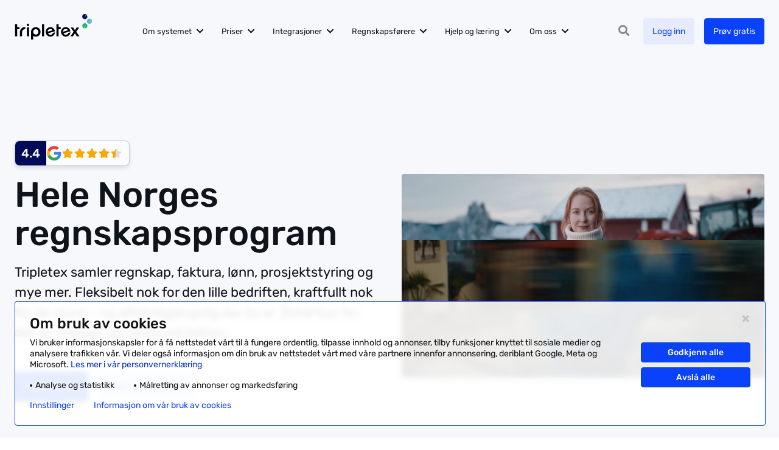

--- FILE ---
content_type: text/html; charset=UTF-8
request_url: https://www.tripletex.no/
body_size: 26441
content:
<!doctype html><html lang=nb-NO itemscope itemtype=http://schema.org/WebPage><head><title>Regnskapsprogram – Prøv Tripletex gratis | Tripletex.no</title><meta charset="UTF-8"><meta name="viewport" content="width=device-width, initial-scale=1, minimum-scale=1"><meta name="format-detection" content="telephone=no"><link rel=profile href=https://gmpg.org/xfn/11><link rel="shortcut icon" href=https://www.tripletex.no/wp-content/themes/tripletex/gfx/favicon-tt.png><link rel=dns-prefetch href=https://tripletex.containers.piwik.pro><link rel=dns-prefetch href=https://tripletex.my.site.com><meta name="google-site-verification" content="XSclmBkk6Nim9fiNeCzXrFFNZlE7lit9JUd4MecsD98"> <script>document.addEventListener("DOMContentLoaded",()=>{const buttonIds=new Set(["ppms_cm_save-choices","ppms_cm_agree-to-all","ppms_cm_reject-all"]);const handleConsentChange=(settings)=>{if(settings?.consents?.analytics){localStorage.setItem('ttConsent','1');}else{localStorage.removeItem('ttConsent');}};const fetchComplianceSettings=()=>{ppms.cm.api('getComplianceSettings',handleConsentChange,console.error);};if(!localStorage.getItem('ttConsent')){fetchComplianceSettings();}
document.body.addEventListener("click",(event)=>{if(buttonIds.has(event.target.id)){fetchComplianceSettings();}});});</script> <script>document.addEventListener("DOMContentLoaded",()=>{const applyFix=(overlay)=>{overlay.classList.remove("mobile-lg");const attrObserver=new MutationObserver(()=>{if(overlay.classList.contains("mobile-lg")){overlay.classList.remove("mobile-lg");}});attrObserver.observe(overlay,{attributes:true,attributeFilter:["class"]});};const existing=document.getElementById("ppms_cm_popup_overlay");if(existing)applyFix(existing);const bodyObserver=new MutationObserver((mutations)=>{for(const m of mutations){for(const node of m.addedNodes){if(node.nodeType!==1)continue;if(node.id==="ppms_cm_popup_overlay"){applyFix(node);}else if(node.querySelector){const overlay=node.querySelector("#ppms_cm_popup_overlay");if(overlay)applyFix(overlay);}}}});bodyObserver.observe(document.body,{childList:true,subtree:true});});</script>  <script>dataLayer=window.dataLayer||[];</script>  <script>window.tmt_offer_sid='x19pvg';(function(){var timestamp=+new Date;var po=document.createElement('script');po.type='text/javascript';po.async=true;po.src='//cdn.tmtarget.com/tracking/s/entrypoint_v2.min.js?t='+timestamp;var s=document.getElementsByTagName('script')[0];s.parentNode.insertBefore(po,s);})();</script> <script>document.addEventListener('DOMContentLoaded',function(){const reviewBox=document.querySelector('.review-box');const target=document.querySelector('.gbp-reviews-grid');if(reviewBox&&target){reviewBox.addEventListener('click',function(e){e.preventDefault();const targetTop=target.getBoundingClientRect().top+window.pageYOffset-150;window.scrollTo({top:targetTop,behavior:'smooth'});});}});</script> <meta name='robots' content='index, follow, max-image-preview:large, max-snippet:-1, max-video-preview:-1'><style>img:is([sizes="auto" i], [sizes^="auto," i]){contain-intrinsic-size:3000px 1500px}</style><meta name="description" content="Opplev fordelene med et smart, komplett og nettbasert regnskapsprogram. ✓ Sømløst integrerte moduler ✓ Support inkludert ✓ Prøv gratis i dag!"><link rel=canonical href=https://www.tripletex.no/ ><meta property="og:locale" content="nb_NO"><meta property="og:type" content="website"><meta property="og:title" content="Regnskapsprogram – Prøv Tripletex gratis"><meta property="og:description" content="Opplev fordelene med et smart, komplett og nettbasert regnskapsprogram. ✓ Sømløst integrerte moduler ✓ Support inkludert ✓ Prøv gratis i dag!"><meta property="og:url" content="https://www.tripletex.no/"><meta property="og:site_name" content="Tripletex.no"><meta property="article:publisher" content="https://www.facebook.com/tripletex/"><meta property="article:modified_time" content="2026-01-27T10:47:07+00:00"><meta property="og:image" content="https://www.tripletex.no/wp-content/uploads/2024/07/tt-prov-gratis.jpg"><meta property="og:image:width" content="1280"><meta property="og:image:height" content="720"><meta property="og:image:type" content="image/jpeg"> <script type=application/ld+json class=yoast-schema-graph>{"@context":"https://schema.org","@graph":[{"@type":"WebPage","@id":"https://www.tripletex.no/","url":"https://www.tripletex.no/","name":"Regnskapsprogram – Prøv Tripletex gratis | Tripletex.no","isPartOf":{"@id":"https://www.tripletex.no/#website"},"about":{"@id":"https://www.tripletex.no/#organization"},"primaryImageOfPage":{"@id":"https://www.tripletex.no/#primaryimage"},"image":{"@id":"https://www.tripletex.no/#primaryimage"},"thumbnailUrl":"https://www.tripletex.no/wp-content/uploads/2024/07/tt-prov-gratis.jpg","datePublished":"2021-12-20T09:11:06+00:00","dateModified":"2026-01-27T10:47:07+00:00","description":"Opplev fordelene med et smart, komplett og nettbasert regnskapsprogram. ✓ Sømløst integrerte moduler ✓ Support inkludert ✓ Prøv gratis i dag!","breadcrumb":{"@id":"https://www.tripletex.no/#breadcrumb"},"inLanguage":"nb-NO","potentialAction":[{"@type":"ReadAction","target":["https://www.tripletex.no/"]}]},{"@type":"ImageObject","inLanguage":"nb-NO","@id":"https://www.tripletex.no/#primaryimage","url":"https://www.tripletex.no/wp-content/uploads/2024/07/tt-prov-gratis.jpg","contentUrl":"https://www.tripletex.no/wp-content/uploads/2024/07/tt-prov-gratis.jpg","width":1280,"height":720,"caption":"Tripletex-logo med merkenavnet i fet, svart tekst, med tre overlappende sirkler i nyanser av blått og grønt til høyre for teksten."},{"@type":"BreadcrumbList","@id":"https://www.tripletex.no/#breadcrumb","itemListElement":[{"@type":"ListItem","position":1,"name":"Hjem"}]},{"@type":"WebSite","@id":"https://www.tripletex.no/#website","url":"https://www.tripletex.no/","name":"Tripletex.no","description":"","publisher":{"@id":"https://www.tripletex.no/#organization"},"potentialAction":[{"@type":"SearchAction","target":{"@type":"EntryPoint","urlTemplate":"https://www.tripletex.no/?s={search_term_string}"},"query-input":{"@type":"PropertyValueSpecification","valueRequired":true,"valueName":"search_term_string"}}],"inLanguage":"nb-NO"},{"@type":"Organization","@id":"https://www.tripletex.no/#organization","name":"Tripletex","url":"https://www.tripletex.no/","logo":{"@type":"ImageObject","inLanguage":"nb-NO","@id":"https://www.tripletex.no/#/schema/logo/image/","url":"https://www.tripletex.no/wp-content/uploads/2023/06/logoprikker-2.png","contentUrl":"https://www.tripletex.no/wp-content/uploads/2023/06/logoprikker-2.png","width":800,"height":800,"caption":"Tripletex"},"image":{"@id":"https://www.tripletex.no/#/schema/logo/image/"},"sameAs":["https://www.facebook.com/tripletex/","https://x.com/TripletexAS","https://www.instagram.com/tripletexas/","https://www.linkedin.com/company/tripletex-as/","https://www.youtube.com/channel/UCJeYHzBTw1M_iHqHN8vPGig"]}]}</script> <meta name="msvalidate.01" content="A3A5CA87C1C089A5CEBC87D11EC5EB7E"><meta name="google-site-verification" content="UXeIh7cgo6sLkBfE32F6uFEBJ8APe8Mu0ZPQoPXiII4"><meta name="yandex-verification" content="96742ea8a0267eca"> <style id=classic-theme-styles-inline-css>/*! This file is auto-generated */
.wp-block-button__link{color:#fff;background-color:#32373c;border-radius:9999px;box-shadow:none;text-decoration:none;padding:calc(.667em + 2px) calc(1.333em + 2px);font-size:1.125em}.wp-block-file__button{background:#32373c;color:#fff;text-decoration:none}</style><style id=safe-svg-svg-icon-style-inline-css>.safe-svg-cover{text-align:center}.safe-svg-cover .safe-svg-inside{display:inline-block;max-width:100%}.safe-svg-cover
svg{fill:currentColor;height:100%;max-height:100%;max-width:100%;width:100%}</style><link rel=stylesheet href=https://www.tripletex.no/wp-content/cache/minify/0197c.css?x47908 media=all> <script src=https://www.tripletex.no/wp-content/cache/minify/d52ed.js?x47908></script> <link rel=https://api.w.org/ href=https://www.tripletex.no/wp-json/ ><link rel=alternate title=JSON type=application/json href=https://www.tripletex.no/wp-json/wp/v2/pages/35454><link rel=alternate title="oEmbed (JSON)" type=application/json+oembed href="https://www.tripletex.no/wp-json/oembed/1.0/embed?url=https%3A%2F%2Fwww.tripletex.no%2F"><link rel=alternate title="oEmbed (XML)" type=text/xml+oembed href="https://www.tripletex.no/wp-json/oembed/1.0/embed?url=https%3A%2F%2Fwww.tripletex.no%2F&#038;format=xml"><meta name="ti-site-data" content="eyJyIjoiMTowITc6MCEzMDowIiwibyI6Imh0dHBzOlwvXC93d3cudHJpcGxldGV4Lm5vXC93cC1hZG1pblwvYWRtaW4tYWpheC5waHA/YWN0aW9uPXRpX29ubGluZV91c2Vyc19nb29nbGUmYW1wO3A9JTJGJmFtcDtfd3Bub25jZT1iMmEyMjMxZTYyIn0="><style>.review-box{margin-bottom:1rem;cursor:pointer}@media screen and (max-width: 768px){.page-template-template-modules .module-section:first-child{padding-top:0}}@media screen and (min-width: 768px) and (max-width: 1200px){.hero-header .entry-title{hyphens:auto;word-break:break-word;overflow-wrap:break-word}}</style><style id=wp-custom-css>#primary-menu{font-size:0}.menu-item.replacing>*{opacity:1!important}.ui-helper-hidden-accessible{display:none}#site-header.mobile-menu #mobile-menu{padding-bottom:160px}.img-on-right>.grid-x{flex-direction:row-reverse}.single-webinar .hero-header>.container>*{z-index:auto}.review-images .section-columns
.cell{background-color:#fff;background-clip:content-box!important;padding:12px!important}.review-images .section-columns
img{margin-bottom:0!important}.layout-text_cta .features .info-text{font-size:1rem!important}#gform_fields_32 .gfield_list_5_cell3,
#gform_fields_32
.gfield_list_5_cell4{max-width:100px}#gform_fields_32 .gfield_header_item:nth-child(3),
#gform_fields_32 .gfield_header_item:nth-child(4){max-width:100px}#gform_fields_32 .frontend-checkbox{width:auto}.new-integration-form .gform_fields>*{margin-bottom:30px!important}.is-layout-flex{display:flex}.page-id-38441 .plans-title{margin-bottom:60px}.gform_wrapper .submit-left
input.gform_button{margin-left:0}.pagination{text-align:center}.webinar-courses>.fa{font-family:"Rubik",sans-serif;font-weight:400;line-height:1.5}.scale-on-hover
.cell{cursor:pointer;transition:transform 200ms ease-in-out 0s}.scale-on-hover .cell:hover{transform:scale(1.05)}.single-integrasjoner
figure{border:0}.account-list-content{max-height:650px;overflow:auto}.page-template-template-modules .layout-text_cta .section-video>video{position:relative}.system-section
img{min-height:80px}.system-section > .title,
.system-section
.content{max-width:928px}.cell
.title{word-break:break-word;hyphens:auto}.section-columns h3
a{color:#0F131A}.features-rank .price-group
.price{min-width:47px}@media only screen and (min-width: 1024px){.features-rank .price-group
.price{min-width:80px}}.entry-content ul
li{font-weight:400}.page-template-template-modules .layout-columns .expandable-content .col-image video,
.page-template-template-modules .layout-columns .expandable-content .col-image img,
.page-template-template-modules .layout-text_box .hero-side
video{object-fit:cover;height:100% !important}.single-rf .site-accounts .account-cat h3 span:first-child{width:auto}.c-dictionary__term
h2{padding-bottom:0}#launchChatBox
img{height:auto!important}.popup-content
em{display:inline-block}#gform_wrapper_82
.gfield_label{font-weight:500!important;font-size:1.2rem}#gform_confirmation_message_82{text-align:left}.page-template-template-webinars .site-main .button:not(time)[data-type="sales_webinars"]{background-color:#FEF3D7;border-color:#F7C137}.try-for-free .cell
.title{word-break:normal;hyphens:none}@media only screen and (min-width: 768px){.tt-popup .popup-image-bg
img{margin:0
auto;display:block}}a.button[href="https://www.tripletex.no/sertifisering-hovedside/"][title="Tilbake til hovedside"]{margin-bottom:-100px!important;background-color:#e6ebff;color:#0a41fa;border-color:#e6ebff}.page-id-65242 .tt-popup .popup-image
img{max-width:100px}.relevant-articles
a{color:#0F131A}.forceVisible{display:block!important}.single-integrasjoner .hero-header .thumb
img{max-width:none;width:100%}.post-list .change-log-post .default-wysiwyg .wp-block-image
img{max-width:100%;border-radius:4px}.single-integrasjoner .hero-header .thumb
img{max-width:95%}.hero-content .tt-social-proof{margin-bottom:1.2rem}.tax-partner_kart_category .entry-content
ul{margin-bottom:1.2rem}#gform_wrapper_63
.gfield_label{font-weight:400}.features>.grid-x:nth-child(2n){border:none}.reveal-modal .extra-note
a{color:#fff}#launchChatBox
img{object-fit:cover;object-position:center}.main-navigation .secondary-navigation>ul{justify-content:flex-end;gap:24px}@media screen and (max-width: 1250px){#site-header.two-cta .header-cta
.button.extra__cta{display:block;font-size:14px;padding:7px
10px}#site-header.two-cta .header-cta
.button.link__login{display:none}}@media screen and (max-width: 1024px){.main-navigation .secondary-navigation .header-cta{margin:0;transform:none}}a.fixed-button{bottom:50px}</style></head><body class="home wp-singular page-template page-template-template-modules page-template-template-modules-php page page-id-35454 wp-custom-logo wp-theme-tripletex"> <script>(function(window,document,dataLayerName,id){window[dataLayerName]=window[dataLayerName]||[],window[dataLayerName].push({start:(new Date).getTime(),event:"stg.start"});var scripts=document.getElementsByTagName('script')[0],tags=document.createElement('script');function stgCreateCookie(a,b,c){var d="";if(c){var e=new Date;e.setTime(e.getTime()+24*c*60*60*1e3),d="; expires="+e.toUTCString();f="; SameSite=Strict"}document.cookie=a+"="+b+d+f+"; path=/"}
var isStgDebug=(window.location.href.match("stg_debug")||document.cookie.match("stg_debug"))&&!window.location.href.match("stg_disable_debug");stgCreateCookie("stg_debug",isStgDebug?1:"",isStgDebug?14:-1);var qP=[];dataLayerName!=="dataLayer"&&qP.push("data_layer_name="+dataLayerName),isStgDebug&&qP.push("stg_debug");var qPString=qP.length>0?("?"+qP.join("&")):"";tags.async=!0,tags.src="https://tripletex.containers.piwik.pro/"+id+".js"+qPString,scripts.parentNode.insertBefore(tags,scripts);!function(a,n,i){a[n]=a[n]||{};for(var c=0;c<i.length;c++)!function(i){a[n][i]=a[n][i]||{},a[n][i].api=a[n][i].api||function(){var a=[].slice.call(arguments,0);"string"==typeof a[0]&&window[dataLayerName].push({event:n+"."+i+":"+a[0],parameters:[].slice.call(arguments,1)})}}(i[c])}(window,"ppms",["tm","cm"]);})(window,document,'dataLayer','0ab573a7-490b-478a-88f0-e2eefb4b21ef');</script> <div id=page class=site><header id=site-header class=two-cta ><div class=container><div class=site-branding> <a href=https://www.tripletex.no/ class=custom-logo-link rel=home itemprop=url><img loading=eager class=custom-logo src=https://www.tripletex.no/wp-content/uploads/2022/05/logo.svg alt=Tripletex.no width=128 height=42><img loading=eager fetchpriority=high class=custom-logo-icon src=https://www.tripletex.no/wp-content/uploads/2022/05/tt-logo-icon.svg alt=Tripletex.no width=25 height=36></a></div><nav id=site-navigation class=main-navigation><div class=primary-navigation><form role=search autocomplete=off id=primary-search class=tt-search> <input type=text placeholder="Søk på Tripletex.no" value name=s id=s autocomplete=off> <i class="fas fa-search"></i></form><ul id=primary-menu class="menu nav-menu"><li id=menu-item-53104 class="menu-item menu-item-type-custom menu-item-object-custom menu-item-has-children megamenu col-2 menu-item-53104"><a href=/om-systemet/ >Om systemet</a><ul class="sub-menu depth-0"> <li id=menu-item-54403 class="menu-item menu-item-type-custom menu-item-object-custom menu-item-has-children sub-icons icon-col-2 menu-item-54403"><a href=/om-systemet/ >Moduler</a><ul class="sub-menu depth-1"> <li id=menu-item-33364 class="menu-item menu-item-type-custom menu-item-object-custom menu-item-33364"><a href=/om-systemet/fakturaprogram/ ><div class=icon-img style=background-image:url(https://www.tripletex.no/wp-content/uploads/2023/06/description.svg);></div>Faktura</a></li> <li id=menu-item-58033 class="menu-item menu-item-type-custom menu-item-object-custom menu-item-58033"><a href=https://www.tripletex.no/om-systemet/lonn-og-reiseregning/ ><div class=icon-img style=background-image:url(https://www.tripletex.no/wp-content/uploads/2023/06/credit_card_icon-24x24-1.svg);></div>Lønn</a></li> <li id=menu-item-58034 class="menu-item menu-item-type-custom menu-item-object-custom menu-item-58034"><a href=/om-systemet/faktura-og-regnskap/ ><div class=icon-img style=background-image:url(https://www.tripletex.no/wp-content/uploads/2023/06/Vector.svg);></div>Regnskap</a></li> <li id=menu-item-58035 class="menu-item menu-item-type-custom menu-item-object-custom menu-item-58035"><a href=/om-systemet/prosjekt-og-timeforing/ ><div class=icon-img style=background-image:url(https://www.tripletex.no/wp-content/uploads/2023/06/Vector-3.svg);></div>Prosjekt</a></li> <li id=menu-item-34160 class="menu-item menu-item-type-custom menu-item-object-custom menu-item-34160"><a href=https://www.tripletex.no/om-systemet/lager-og-logistikk/ ><div class=icon-img style=background-image:url(https://www.tripletex.no/wp-content/uploads/2025/01/logistikk.svg);></div>Lager og logistikk</a></li> <li id=menu-item-45516 class="menu-item menu-item-type-custom menu-item-object-custom menu-item-45516"><a href=https://www.tripletex.no/arsoppgjor/ ><div class=icon-img style=background-image:url(https://www.tripletex.no/wp-content/uploads/2023/06/Vector-4.svg);></div>Årsoppgjør</a></li></ul> </li> <li id=menu-item-54404 class="menu-item menu-item-type-custom menu-item-object-custom menu-item-has-children menu-item-54404"><a href=/om-systemet/#smarte-losninger>Smarte løsninger</a><ul class="sub-menu depth-1"> <li id=menu-item-64153 class="menu-item menu-item-type-custom menu-item-object-custom menu-item-64153"><a href=https://www.tripletex.no/starte-as/ >Starte AS</a></li> <li id=menu-item-74951 class="menu-item menu-item-type-custom menu-item-object-custom menu-item-74951"><a href=https://www.tripletex.no/om-systemet/ai-og-automatisering/ >AI og automatisering</a></li> <li id=menu-item-35622 class="menu-item menu-item-type-custom menu-item-object-custom menu-item-35622"><a href=/tripletex-pa-mobil/ >Mobilapp</a></li> <li id=menu-item-33702 class="menu-item menu-item-type-custom menu-item-object-custom menu-item-33702"><a href=/bankintegrasjon/ >Bankintegrasjon</a></li> <li id=menu-item-58036 class="menu-item menu-item-type-custom menu-item-object-custom menu-item-58036"><a href=/tilleggstjenester/timeregistrering/ >Timeføring</a></li> <li id=menu-item-73704 class="menu-item menu-item-type-custom menu-item-object-custom menu-item-73704"><a href=https://www.tripletex.no/ressursplan/ >Ressursplan</a></li> <li id=menu-item-69166 class="menu-item menu-item-type-custom menu-item-object-custom menu-item-69166"><a href=https://www.tripletex.no/om-systemet/klimaregnskap/ >Klimaregnskap</a></li></ul> </li> <li id=menu-item-54205 class="menu-item menu-item-type-custom menu-item-object-custom menu-item-has-children menu-item-54205"><a href=/bransjer-i-tripletex/ >Bransjeløsninger</a><ul class="sub-menu depth-1"> <li id=menu-item-70775 class="menu-item menu-item-type-custom menu-item-object-custom menu-item-70775"><a href=https://www.tripletex.no/regnskapsprogram-for-store-bedrifter/ >Store bedrifter</a></li> <li id=menu-item-54208 class="menu-item menu-item-type-custom menu-item-object-custom menu-item-54208"><a href=/regnskapsprogram-for-landbruk/ >Landbruk</a></li> <li id=menu-item-54207 class="menu-item menu-item-type-custom menu-item-object-custom menu-item-54207"><a href=/om-systemet/elektro/ >Elektro</a></li> <li id=menu-item-54206 class="menu-item menu-item-type-custom menu-item-object-custom menu-item-54206"><a href=/om-systemet/vvs/ >VVS</a></li> <li id=menu-item-69172 class="menu-item menu-item-type-custom menu-item-object-custom menu-item-69172"><a href=https://www.tripletex.no/tripletex-for-handverkere/ >Håndverker</a></li> <li id=menu-item-68410 class="menu-item menu-item-type-custom menu-item-object-custom menu-item-68410"><a href=https://www.tripletex.no/bransjer-i-tripletex/ >Se flere bransjer</a></li></ul> </li></ul> </li> <li id=menu-item-71992 class="menu-item menu-item-type-custom menu-item-object-custom menu-item-has-children menu-item-71992"><a href=/priser/ >Priser</a><ul class="sub-menu depth-0"> <li id=menu-item-38600 class="menu-item menu-item-type-custom menu-item-object-custom menu-item-38600"><a href=/priser/ >Priser</a></li> <li id=menu-item-38599 class="menu-item menu-item-type-custom menu-item-object-custom menu-item-38599"><a href=/priser-for-regnskapsbyra/ >Priser for regnskapsbyrå</a></li></ul> </li> <li id=menu-item-29816 class="menu-item menu-item-type-custom menu-item-object-custom menu-item-has-children sub-icons icon-col-1 menu-item-29816"><a href=https://www.tripletex.no/integrasjoner/ >Integrasjoner</a><ul class="sub-menu depth-0"> <li id=menu-item-29476 class="menu-item menu-item-type-custom menu-item-object-custom menu-item-29476"><a href=https://www.tripletex.no/integrasjoner/ >Se alle integrasjoner</a></li> <li id=menu-item-75359 class="menu-item menu-item-type-custom menu-item-object-custom menu-item-75359"><a href=https://www.tripletex.no/integrasjonspartner/ >Bli integrasjonspartner</a></li> <li id=menu-item-41856 class="menu-item menu-item-type-custom menu-item-object-custom menu-item-41856"><a href=https://developer.tripletex.no/ >For integrasjonsutviklere</a></li></ul> </li> <li id=menu-item-73705 class="menu-item menu-item-type-custom menu-item-object-custom menu-item-has-children megamenu col-1 menu-item-73705"><a href=https://www.tripletex.no/finn-regnskapsforer/ >Regnskapsførere</a><ul class="sub-menu depth-0"> <li id=menu-item-52842 class="menu-item menu-item-type-custom menu-item-object-custom menu-item-has-children sub-icons icon-col-1 menu-item-52842"><a href=/finn-regnskapsforer/ >Finn regnskapsfører</a><ul class="sub-menu depth-1"> <li id=menu-item-42286 class="menu-item menu-item-type-custom menu-item-object-custom menu-item-42286"><a href=/finn-regnskapsforer/ ><div class=icon-img style=background-image:url(https://www.tripletex.no/wp-content/uploads/2023/06/Frame-3.svg);></div>Partnerkart</a></li> <li id=menu-item-42287 class="menu-item menu-item-type-custom menu-item-object-custom menu-item-42287"><a href=/regnskapsmatch/ ><div class=icon-img style=background-image:url(https://www.tripletex.no/wp-content/uploads/2023/06/Vector-5.svg);></div>Regnskapsmatch</a></li></ul> </li> <li id=menu-item-45505 class="menu-item menu-item-type-custom menu-item-object-custom menu-item-has-children sub-icons icon-col-1 menu-item-45505"><a href=/bli-partner-hos-oss/ >For regnskapsførere</a><ul class="sub-menu depth-1"> <li id=menu-item-45499 class="menu-item menu-item-type-custom menu-item-object-custom menu-item-45499"><a href=/bli-partner-hos-oss/ >Partnerprogram</a></li> <li id=menu-item-67094 class="menu-item menu-item-type-custom menu-item-object-custom menu-item-67094"><a href=https://www.tripletex.no/flyttehjelpen/ >Flyttehjelpen</a></li> <li id=menu-item-45501 class="menu-item menu-item-type-custom menu-item-object-custom menu-item-45501"><a href=/markedssamarbeid/ >Markedssamarbeid</a></li> <li id=menu-item-48236 class="menu-item menu-item-type-custom menu-item-object-custom menu-item-48236"><a href=/sertifisering-for-regnskapsforer/ >Sertifisering og kurs</a></li> <li id=menu-item-68996 class="menu-item menu-item-type-custom menu-item-object-custom menu-item-68996"><a href=https://www.tripletex.no/eventer/ >Eventer</a></li> <li id=menu-item-75453 class="menu-item menu-item-type-custom menu-item-object-custom menu-item-75453"><a href=https://www.tripletex.no/om-systemet/avstemming/ >Avstemming</a></li> <li id=menu-item-66757 class="menu-item menu-item-type-custom menu-item-object-custom menu-item-66757"><a href=https://www.tripletex.no/sticos-oversikt/ >Sticos Oversikt</a></li></ul> </li></ul> </li> <li id=menu-item-31145 class="menu-item menu-item-type-custom menu-item-object-custom menu-item-has-children megamenu col-2 menu-item-31145"><a href=https://hjelp.tripletex.no/hc/no>Hjelp og læring</a><ul class="sub-menu depth-0"> <li id=menu-item-33361 class="menu-item menu-item-type-custom menu-item-object-custom menu-item-has-children sub-icons icon-col-2 menu-item-33361"><a href=https://hjelp.tripletex.no/hc/no>Hjelp og læring</a><ul class="sub-menu depth-1"> <li id=menu-item-35282 class="menu-item menu-item-type-custom menu-item-object-custom menu-item-35282"><a href=https://hjelp.tripletex.no/hc/no><div class=icon-img style=background-image:url(https://www.tripletex.no/wp-content/uploads/2023/06/Vector-13.svg);></div>Hjelpesenter</a></li> <li id=menu-item-38257 class="menu-item menu-item-type-custom menu-item-object-custom menu-item-38257"><a href=https://www.tripletex.no/fagblogg/ ><div class=icon-img style=background-image:url(https://www.tripletex.no/wp-content/uploads/2025/10/article_24dp_6C8DFC_FILL0_wght400_GRAD0_opsz24.svg);></div>Blogg</a></li> <li id=menu-item-73706 class="menu-item menu-item-type-custom menu-item-object-custom menu-item-73706"><a href=https://www.tripletex.no/webinar/ ><div class=icon-img style=background-image:url(https://www.tripletex.no/wp-content/uploads/2023/06/Vector-7.svg);></div>Kurs og webinarer</a></li> <li id=menu-item-52840 class="menu-item menu-item-type-custom menu-item-object-custom menu-item-52840"><a href=/ordbok/ ><div class=icon-img style=background-image:url(https://www.tripletex.no/wp-content/uploads/2025/10/dictionary_24dp_6C8DFC_FILL0_wght400_GRAD0_opsz24.svg);></div>Ordbok</a></li> <li id=menu-item-68055 class="menu-item menu-item-type-custom menu-item-object-custom menu-item-68055"><a href=https://www.tripletex.no/bytt-til-tripletex/ ><div class=icon-img style=background-image:url(https://www.tripletex.no/wp-content/uploads/2025/10/footprint_24dp_6C8DFC_FILL0_wght400_GRAD0_opsz24.svg);></div>Bytt til Tripletex</a></li> <li id=menu-item-52841 class="menu-item menu-item-type-custom menu-item-object-custom menu-item-52841"><a href=/kontohjelp/ ><div class=icon-img style=background-image:url(https://www.tripletex.no/wp-content/uploads/2025/10/data_table_24dp_6C8DFC_FILL0_wght400_GRAD0_opsz24.svg);></div>Kontohjelp</a></li> <li id=menu-item-45356 class="menu-item menu-item-type-custom menu-item-object-custom menu-item-45356"><a href=https://hjelp.tripletex.no/hc/no/p/kontakt_oss><div class=icon-img style=background-image:url(https://www.tripletex.no/wp-content/uploads/2023/06/Vector-8.svg);></div>Kontakt oss</a></li> <li id=menu-item-73707 class="menu-item menu-item-type-custom menu-item-object-custom menu-item-73707"><a href=https://www.tripletex.no/produktutvikling/ ><div class=icon-img style=background-image:url(https://www.tripletex.no/wp-content/uploads/2023/06/Vector-6.svg);></div>Produktinnspill</a></li></ul> </li></ul> </li> <li id=menu-item-33360 class="menu-item menu-item-type-custom menu-item-object-custom menu-item-has-children sub-icons icon-col-1 menu-item-33360"><a href=https://www.tripletex.no/om-tripletex/ >Om oss</a><ul class="sub-menu depth-0"> <li id=menu-item-56826 class="menu-item menu-item-type-custom menu-item-object-custom menu-item-56826"><a href=/om-tripletex/ ><div class=icon-img style=background-image:url(https://www.tripletex.no/wp-content/uploads/2023/06/Vector-9.svg);></div>Om Tripletex</a></li> <li id=menu-item-56825 class="menu-item menu-item-type-custom menu-item-object-custom menu-item-56825"><a href=/jobb-i-tripletex/ ><div class=icon-img style=background-image:url(https://www.tripletex.no/wp-content/uploads/2023/06/Vector-12.svg);></div>Jobb hos oss</a></li> <li id=menu-item-77531 class="menu-item menu-item-type-custom menu-item-object-custom menu-item-77531"><a href=https://www.tripletex.no/fagblogg/kundehistorier/ ><div class=icon-img style=background-image:url(https://www.tripletex.no/wp-content/uploads/2025/11/article_person_24dp_6C8CE6_FILL0_wght400_GRAD0_opsz24.svg);></div>Kundehistorier</a></li> <li id=menu-item-25876 class="menu-item menu-item-type-custom menu-item-object-custom menu-item-25876"><a href=https://www.tripletex.no/produktnyheter/ ><div class=icon-img style=background-image:url(https://www.tripletex.no/wp-content/uploads/2023/06/Vector-10.svg);></div>Produktnyheter</a></li> <li id=menu-item-79027 class="menu-item menu-item-type-custom menu-item-object-custom menu-item-79027"><a href=https://www.tripletex.no/presserom/ ><div class=icon-img style=background-image:url(https://www.tripletex.no/wp-content/uploads/2026/01/brand_awareness_24dp_6C8CE6_FILL0_wght400_GRAD0_opsz24.svg);></div>Presserom</a></li> <li id=menu-item-40897 class="menu-item menu-item-type-custom menu-item-object-custom menu-item-40897"><a href=/baerekraft-og-apenhet/ ><div class=icon-img style=background-image:url(https://www.tripletex.no/wp-content/uploads/2023/06/Vector-11.svg);></div>Bærekraft og åpenhet</a></li></ul> </li></ul></div><div class=secondary-navigation><ul> <li class="search noselect"> <span id=search-btn data-search=Søk data-close=Lukk><i class="fas fa-search"></i><strong>Søk</strong></span> </li> <li class=header-cta> <a href="https://tripletex.no/execute/login?site=no" class="link__login button">Logg inn</a> <a href=https://www.tripletex.no/prov-tripletex-gratis/ class="extra__cta button " data-bg=main target=_self> Prøv gratis	</a> <a href=# class="close-search button">Lukk</a> </li> <li class=mobile-menu><div id=mobile-menu-open> <span class=btn-line></span> <span class=btn-line></span> <span class=btn-line></span></div> </li></ul></div></nav></div><div id=mobile-menu><nav id=mobile-navigation class=mobile-navigation><form role=search autocomplete=off id=mobile-search class=tt-search> <input type=text placeholder="Søk på Tripletex.no" value name=s id=m-s autocomplete=off> <i class="fas fa-search"></i></form><ul id=primary-menu-mobile class="menu nav-menu"><li class="menu-item menu-item-type-custom menu-item-object-custom menu-item-has-children megamenu col-2 menu-item-53104"><a href=/om-systemet/ >Om systemet</a><span class=sub-menu-toggle></span><ul class="sub-menu depth-0"> <li class="menu-item menu-item-type-custom menu-item-object-custom menu-item-has-children sub-icons icon-col-2 menu-item-54403"><a href=/om-systemet/ >Moduler</a><ul class="sub-menu depth-1"> <li class="menu-item menu-item-type-custom menu-item-object-custom menu-item-33364"><a href=/om-systemet/fakturaprogram/ ><div class=icon-img style=background-image:url(https://www.tripletex.no/wp-content/uploads/2023/06/description.svg);></div>Faktura</a></li> <li class="menu-item menu-item-type-custom menu-item-object-custom menu-item-58033"><a href=https://www.tripletex.no/om-systemet/lonn-og-reiseregning/ ><div class=icon-img style=background-image:url(https://www.tripletex.no/wp-content/uploads/2023/06/credit_card_icon-24x24-1.svg);></div>Lønn</a></li> <li class="menu-item menu-item-type-custom menu-item-object-custom menu-item-58034"><a href=/om-systemet/faktura-og-regnskap/ ><div class=icon-img style=background-image:url(https://www.tripletex.no/wp-content/uploads/2023/06/Vector.svg);></div>Regnskap</a></li> <li class="menu-item menu-item-type-custom menu-item-object-custom menu-item-58035"><a href=/om-systemet/prosjekt-og-timeforing/ ><div class=icon-img style=background-image:url(https://www.tripletex.no/wp-content/uploads/2023/06/Vector-3.svg);></div>Prosjekt</a></li> <li class="menu-item menu-item-type-custom menu-item-object-custom menu-item-34160"><a href=https://www.tripletex.no/om-systemet/lager-og-logistikk/ ><div class=icon-img style=background-image:url(https://www.tripletex.no/wp-content/uploads/2025/01/logistikk.svg);></div>Lager og logistikk</a></li> <li class="menu-item menu-item-type-custom menu-item-object-custom menu-item-45516"><a href=https://www.tripletex.no/arsoppgjor/ ><div class=icon-img style=background-image:url(https://www.tripletex.no/wp-content/uploads/2023/06/Vector-4.svg);></div>Årsoppgjør</a></li></ul> </li> <li class="menu-item menu-item-type-custom menu-item-object-custom menu-item-has-children menu-item-54404"><a href=/om-systemet/#smarte-losninger>Smarte løsninger</a><ul class="sub-menu depth-1"> <li class="menu-item menu-item-type-custom menu-item-object-custom menu-item-64153"><a href=https://www.tripletex.no/starte-as/ >Starte AS</a></li> <li class="menu-item menu-item-type-custom menu-item-object-custom menu-item-74951"><a href=https://www.tripletex.no/om-systemet/ai-og-automatisering/ >AI og automatisering</a></li> <li class="menu-item menu-item-type-custom menu-item-object-custom menu-item-35622"><a href=/tripletex-pa-mobil/ >Mobilapp</a></li> <li class="menu-item menu-item-type-custom menu-item-object-custom menu-item-33702"><a href=/bankintegrasjon/ >Bankintegrasjon</a></li> <li class="menu-item menu-item-type-custom menu-item-object-custom menu-item-58036"><a href=/tilleggstjenester/timeregistrering/ >Timeføring</a></li> <li class="menu-item menu-item-type-custom menu-item-object-custom menu-item-73704"><a href=https://www.tripletex.no/ressursplan/ >Ressursplan</a></li> <li class="menu-item menu-item-type-custom menu-item-object-custom menu-item-69166"><a href=https://www.tripletex.no/om-systemet/klimaregnskap/ >Klimaregnskap</a></li></ul> </li> <li class="menu-item menu-item-type-custom menu-item-object-custom menu-item-has-children menu-item-54205"><a href=/bransjer-i-tripletex/ >Bransjeløsninger</a><ul class="sub-menu depth-1"> <li class="menu-item menu-item-type-custom menu-item-object-custom menu-item-70775"><a href=https://www.tripletex.no/regnskapsprogram-for-store-bedrifter/ >Store bedrifter</a></li> <li class="menu-item menu-item-type-custom menu-item-object-custom menu-item-54208"><a href=/regnskapsprogram-for-landbruk/ >Landbruk</a></li> <li class="menu-item menu-item-type-custom menu-item-object-custom menu-item-54207"><a href=/om-systemet/elektro/ >Elektro</a></li> <li class="menu-item menu-item-type-custom menu-item-object-custom menu-item-54206"><a href=/om-systemet/vvs/ >VVS</a></li> <li class="menu-item menu-item-type-custom menu-item-object-custom menu-item-69172"><a href=https://www.tripletex.no/tripletex-for-handverkere/ >Håndverker</a></li> <li class="menu-item menu-item-type-custom menu-item-object-custom menu-item-68410"><a href=https://www.tripletex.no/bransjer-i-tripletex/ >Se flere bransjer</a></li></ul> </li></ul> </li> <li class="menu-item menu-item-type-custom menu-item-object-custom menu-item-has-children menu-item-71992"><a href=/priser/ >Priser</a><span class=sub-menu-toggle></span><ul class="sub-menu depth-0"> <li class="menu-item menu-item-type-custom menu-item-object-custom menu-item-38600"><a href=/priser/ >Priser</a></li> <li class="menu-item menu-item-type-custom menu-item-object-custom menu-item-38599"><a href=/priser-for-regnskapsbyra/ >Priser for regnskapsbyrå</a></li></ul> </li> <li class="menu-item menu-item-type-custom menu-item-object-custom menu-item-has-children sub-icons icon-col-1 menu-item-29816"><a href=https://www.tripletex.no/integrasjoner/ >Integrasjoner</a><span class=sub-menu-toggle></span><ul class="sub-menu depth-0"> <li class="menu-item menu-item-type-custom menu-item-object-custom menu-item-29476"><a href=https://www.tripletex.no/integrasjoner/ >Se alle integrasjoner</a></li> <li class="menu-item menu-item-type-custom menu-item-object-custom menu-item-75359"><a href=https://www.tripletex.no/integrasjonspartner/ >Bli integrasjonspartner</a></li> <li class="menu-item menu-item-type-custom menu-item-object-custom menu-item-41856"><a href=https://developer.tripletex.no/ >For integrasjonsutviklere</a></li></ul> </li> <li class="menu-item menu-item-type-custom menu-item-object-custom menu-item-has-children megamenu col-1 menu-item-73705"><a href=https://www.tripletex.no/finn-regnskapsforer/ >Regnskapsførere</a><span class=sub-menu-toggle></span><ul class="sub-menu depth-0"> <li class="menu-item menu-item-type-custom menu-item-object-custom menu-item-has-children sub-icons icon-col-1 menu-item-52842"><a href=/finn-regnskapsforer/ >Finn regnskapsfører</a><ul class="sub-menu depth-1"> <li class="menu-item menu-item-type-custom menu-item-object-custom menu-item-42286"><a href=/finn-regnskapsforer/ ><div class=icon-img style=background-image:url(https://www.tripletex.no/wp-content/uploads/2023/06/Frame-3.svg);></div>Partnerkart</a></li> <li class="menu-item menu-item-type-custom menu-item-object-custom menu-item-42287"><a href=/regnskapsmatch/ ><div class=icon-img style=background-image:url(https://www.tripletex.no/wp-content/uploads/2023/06/Vector-5.svg);></div>Regnskapsmatch</a></li></ul> </li> <li class="menu-item menu-item-type-custom menu-item-object-custom menu-item-has-children sub-icons icon-col-1 menu-item-45505"><a href=/bli-partner-hos-oss/ >For regnskapsførere</a><ul class="sub-menu depth-1"> <li class="menu-item menu-item-type-custom menu-item-object-custom menu-item-45499"><a href=/bli-partner-hos-oss/ >Partnerprogram</a></li> <li class="menu-item menu-item-type-custom menu-item-object-custom menu-item-67094"><a href=https://www.tripletex.no/flyttehjelpen/ >Flyttehjelpen</a></li> <li class="menu-item menu-item-type-custom menu-item-object-custom menu-item-45501"><a href=/markedssamarbeid/ >Markedssamarbeid</a></li> <li class="menu-item menu-item-type-custom menu-item-object-custom menu-item-48236"><a href=/sertifisering-for-regnskapsforer/ >Sertifisering og kurs</a></li> <li class="menu-item menu-item-type-custom menu-item-object-custom menu-item-68996"><a href=https://www.tripletex.no/eventer/ >Eventer</a></li> <li class="menu-item menu-item-type-custom menu-item-object-custom menu-item-75453"><a href=https://www.tripletex.no/om-systemet/avstemming/ >Avstemming</a></li> <li class="menu-item menu-item-type-custom menu-item-object-custom menu-item-66757"><a href=https://www.tripletex.no/sticos-oversikt/ >Sticos Oversikt</a></li></ul> </li></ul> </li> <li class="menu-item menu-item-type-custom menu-item-object-custom menu-item-has-children megamenu col-2 menu-item-31145"><a href=https://hjelp.tripletex.no/hc/no>Hjelp og læring</a><span class=sub-menu-toggle></span><ul class="sub-menu depth-0"> <li class="menu-item menu-item-type-custom menu-item-object-custom menu-item-has-children sub-icons icon-col-2 menu-item-33361"><a href=https://hjelp.tripletex.no/hc/no>Hjelp og læring</a><ul class="sub-menu depth-1"> <li class="menu-item menu-item-type-custom menu-item-object-custom menu-item-35282"><a href=https://hjelp.tripletex.no/hc/no><div class=icon-img style=background-image:url(https://www.tripletex.no/wp-content/uploads/2023/06/Vector-13.svg);></div>Hjelpesenter</a></li> <li class="menu-item menu-item-type-custom menu-item-object-custom menu-item-38257"><a href=https://www.tripletex.no/fagblogg/ ><div class=icon-img style=background-image:url(https://www.tripletex.no/wp-content/uploads/2025/10/article_24dp_6C8DFC_FILL0_wght400_GRAD0_opsz24.svg);></div>Blogg</a></li> <li class="menu-item menu-item-type-custom menu-item-object-custom menu-item-73706"><a href=https://www.tripletex.no/webinar/ ><div class=icon-img style=background-image:url(https://www.tripletex.no/wp-content/uploads/2023/06/Vector-7.svg);></div>Kurs og webinarer</a></li> <li class="menu-item menu-item-type-custom menu-item-object-custom menu-item-52840"><a href=/ordbok/ ><div class=icon-img style=background-image:url(https://www.tripletex.no/wp-content/uploads/2025/10/dictionary_24dp_6C8DFC_FILL0_wght400_GRAD0_opsz24.svg);></div>Ordbok</a></li> <li class="menu-item menu-item-type-custom menu-item-object-custom menu-item-68055"><a href=https://www.tripletex.no/bytt-til-tripletex/ ><div class=icon-img style=background-image:url(https://www.tripletex.no/wp-content/uploads/2025/10/footprint_24dp_6C8DFC_FILL0_wght400_GRAD0_opsz24.svg);></div>Bytt til Tripletex</a></li> <li class="menu-item menu-item-type-custom menu-item-object-custom menu-item-52841"><a href=/kontohjelp/ ><div class=icon-img style=background-image:url(https://www.tripletex.no/wp-content/uploads/2025/10/data_table_24dp_6C8DFC_FILL0_wght400_GRAD0_opsz24.svg);></div>Kontohjelp</a></li> <li class="menu-item menu-item-type-custom menu-item-object-custom menu-item-45356"><a href=https://hjelp.tripletex.no/hc/no/p/kontakt_oss><div class=icon-img style=background-image:url(https://www.tripletex.no/wp-content/uploads/2023/06/Vector-8.svg);></div>Kontakt oss</a></li> <li class="menu-item menu-item-type-custom menu-item-object-custom menu-item-73707"><a href=https://www.tripletex.no/produktutvikling/ ><div class=icon-img style=background-image:url(https://www.tripletex.no/wp-content/uploads/2023/06/Vector-6.svg);></div>Produktinnspill</a></li></ul> </li></ul> </li> <li class="menu-item menu-item-type-custom menu-item-object-custom menu-item-has-children sub-icons icon-col-1 menu-item-33360"><a href=https://www.tripletex.no/om-tripletex/ >Om oss</a><span class=sub-menu-toggle></span><ul class="sub-menu depth-0"> <li class="menu-item menu-item-type-custom menu-item-object-custom menu-item-56826"><a href=/om-tripletex/ ><div class=icon-img style=background-image:url(https://www.tripletex.no/wp-content/uploads/2023/06/Vector-9.svg);></div>Om Tripletex</a></li> <li class="menu-item menu-item-type-custom menu-item-object-custom menu-item-56825"><a href=/jobb-i-tripletex/ ><div class=icon-img style=background-image:url(https://www.tripletex.no/wp-content/uploads/2023/06/Vector-12.svg);></div>Jobb hos oss</a></li> <li class="menu-item menu-item-type-custom menu-item-object-custom menu-item-77531"><a href=https://www.tripletex.no/fagblogg/kundehistorier/ ><div class=icon-img style=background-image:url(https://www.tripletex.no/wp-content/uploads/2025/11/article_person_24dp_6C8CE6_FILL0_wght400_GRAD0_opsz24.svg);></div>Kundehistorier</a></li> <li class="menu-item menu-item-type-custom menu-item-object-custom menu-item-25876"><a href=https://www.tripletex.no/produktnyheter/ ><div class=icon-img style=background-image:url(https://www.tripletex.no/wp-content/uploads/2023/06/Vector-10.svg);></div>Produktnyheter</a></li> <li class="menu-item menu-item-type-custom menu-item-object-custom menu-item-79027"><a href=https://www.tripletex.no/presserom/ ><div class=icon-img style=background-image:url(https://www.tripletex.no/wp-content/uploads/2026/01/brand_awareness_24dp_6C8CE6_FILL0_wght400_GRAD0_opsz24.svg);></div>Presserom</a></li> <li class="menu-item menu-item-type-custom menu-item-object-custom menu-item-40897"><a href=/baerekraft-og-apenhet/ ><div class=icon-img style=background-image:url(https://www.tripletex.no/wp-content/uploads/2023/06/Vector-11.svg);></div>Bærekraft og åpenhet</a></li></ul> </li></ul><div class="mobile-cta button-group"> <a id=login_meny_mobil href="https://tripletex.no/execute/login?site=no" class=button>Logg inn</a> <a id=prov_gratis_meny_mobil href=https://www.tripletex.no/prov-tripletex-gratis/ class=button target=_self> Prøv gratis	</a></div></nav></div></header><main id=primary class=site-main><div style class="module-section layout-hero justify-left"><header class="hero-header align-left" data-bg=softBlue><div class=container><div class="hero-grid grid-x grid-padding-medium hero-right hero-mobile-top"><div class="hero-side cell medium-6" style><video autoplay loop muted playsinline style="width: 100%; height: auto;"> <source src=https://www.tripletex.no/wp-content/uploads/2025/01/Web-hero_HNR.mp4 type=video/mp4></video></div><div class="hero-content cell medium-6" style><div class=review-box><div class=review-rating>4.4</div><div class=review-content> <img src=https://www.tripletex.no/wp-content/themes/tripletex/gfx/google-reviews-logo.svg alt="Google Reviews" class=review-logo><div class=stars style=--rating:4.4></div></div></div><h1 class="entry-title mw-medium">Hele Norges regnskapsprogram</h1><div class="description mw-medium"><p>Tripletex samler regnskap, faktura, lønn, prosjektstyring og mye mer. Fleksibelt nok for den lille bedriften, kraftfullt nok for de store – og alltid tilgjengelig der du er. Betal kun for det du trenger, og utvid ved behov.</p></div><div class=button-group><a class=button href=/prov-tripletex-gratis/ title="Prøv gratis">Prøv gratis</a><a class=button href=/bytt-til-tripletex/ title="Bytt til Tripletex" style=color:#0a41fa;background-color:#e6ebff;border-color:#e6ebff>Bytt til Tripletex</a></div></div></div></div></header></div><div style=background-color:#ffffff; class="module-section layout-logos justify-center no-btm-pad"><div class="section-content container"><div class="content entry-content"><p>Over <span style="color: #1ab96d;"><strong>150.000</strong></span> bedrifter bruker Tripletex som sitt regnskapsprogram</p></div></div><div class="section-logos owl-carousel"><div class=logo style=background-color:#f7f8fc> <img width=201 height=80 src=https://www.tripletex.no/wp-content/uploads/2023/06/Rectangle-3.png class="attachment-full size-full" alt=Olavshallen loading=lazy decoding=async></div><div class=logo style=background-color:#f7f8fc> <img width=201 height=112 src=https://www.tripletex.no/wp-content/uploads/2023/06/Rectangle-3-1.png class="attachment-full size-full" alt="House of math" loading=lazy decoding=async></div><div class=logo style=background-color:#f7f8fc> <img width=201 height=80 src=https://www.tripletex.no/wp-content/uploads/2023/06/hyre-logo_white-in-bluemain-1.png class="attachment-full size-full" alt=Hyre loading=lazy decoding=async></div><div class=logo style=background-color:#f7f8fc> <img width=201 height=80 src=https://www.tripletex.no/wp-content/uploads/2023/06/Rectangle-3-2.png class="attachment-full size-full" alt=Tise loading=lazy decoding=async></div><div class=logo style=background-color:#f7f8fc> <img width=200 height=80 src=https://www.tripletex.no/wp-content/uploads/2023/06/Rectangle-3-1-1.png class="attachment-full size-full" alt=Sprint loading=lazy decoding=async></div><div class=logo style=background-color:#f7f8fc> <img width=200 height=40 src=https://www.tripletex.no/wp-content/uploads/2023/06/Rectangle-3-2-1.png class="attachment-full size-full" alt=Kampanje loading=lazy decoding=async></div><div class=logo style=background-color:#f7f8fc> <img width=200 height=44 src=https://www.tripletex.no/wp-content/uploads/2023/06/Rectangle-3-3-e1687415739636.png class="attachment-full size-full" alt="Ferner Jacobsen" loading=lazy decoding=async></div><div class=logo style=background-color:#f7f8fc> <img width=2767 height=1047 src=https://www.tripletex.no/wp-content/uploads/2025/04/02_RECO_LOGO-BYGGSKADETEKNIKK.png class="attachment-full size-full" alt loading=lazy decoding=async srcset="https://www.tripletex.no/wp-content/uploads/2025/04/02_RECO_LOGO-BYGGSKADETEKNIKK.png 2767w, https://www.tripletex.no/wp-content/uploads/2025/04/02_RECO_LOGO-BYGGSKADETEKNIKK-300x114.png 300w, https://www.tripletex.no/wp-content/uploads/2025/04/02_RECO_LOGO-BYGGSKADETEKNIKK-1024x387.png 1024w, https://www.tripletex.no/wp-content/uploads/2025/04/02_RECO_LOGO-BYGGSKADETEKNIKK-768x291.png 768w, https://www.tripletex.no/wp-content/uploads/2025/04/02_RECO_LOGO-BYGGSKADETEKNIKK-1536x581.png 1536w, https://www.tripletex.no/wp-content/uploads/2025/04/02_RECO_LOGO-BYGGSKADETEKNIKK-2048x775.png 2048w" sizes="auto, (max-width: 2767px) 100vw, 2767px"></div><div class=logo style=background-color:#f7f8fc> <img width=200 height=80 src=https://www.tripletex.no/wp-content/uploads/2023/06/Rectangle-3-4.png class="attachment-full size-full" alt="Norges Sjakkforbund" loading=lazy decoding=async></div><div class=logo style=background-color:#f7f8fc> <img width=200 height=80 src=https://www.tripletex.no/wp-content/uploads/2023/06/Rectangle-3-5.png class="attachment-full size-full" alt="Holte Consulting" loading=lazy decoding=async></div><div class=logo style=background-color:#f7f8fc> <img width=200 height=80 src=https://www.tripletex.no/wp-content/uploads/2023/06/Rectangle-3-6.png class="attachment-full size-full" alt loading=lazy decoding=async></div><div class=logo style=background-color:#f7f8fc> <img width=200 height=80 src=https://www.tripletex.no/wp-content/uploads/2023/06/Rectangle-3-7.png class="attachment-full size-full" alt=Eske loading=lazy decoding=async></div><div class=logo style=background-color:#f7f8fc> <img width=400 height=141 src=https://www.tripletex.no/wp-content/uploads/2025/05/Spot-logo.png class="attachment-full size-full" alt loading=lazy decoding=async srcset="https://www.tripletex.no/wp-content/uploads/2025/05/Spot-logo.png 400w, https://www.tripletex.no/wp-content/uploads/2025/05/Spot-logo-300x106.png 300w" sizes="auto, (max-width: 400px) 100vw, 400px"></div><div class=logo style=background-color:#f7f8fc> <img width=1001 height=279 src=https://www.tripletex.no/wp-content/uploads/2026/01/Compel_Wordmark_DeepGreen_144dpi_RGB.png class="attachment-full size-full" alt loading=lazy decoding=async srcset="https://www.tripletex.no/wp-content/uploads/2026/01/Compel_Wordmark_DeepGreen_144dpi_RGB.png 1001w, https://www.tripletex.no/wp-content/uploads/2026/01/Compel_Wordmark_DeepGreen_144dpi_RGB-300x84.png 300w, https://www.tripletex.no/wp-content/uploads/2026/01/Compel_Wordmark_DeepGreen_144dpi_RGB-768x214.png 768w" sizes="auto, (max-width: 1001px) 100vw, 1001px"></div></div></div><div style class="module-section layout-columns justify-left no-btm-pad"><div class="section-content container hide-img-mobile"><div class="grid-x grid-x grid-padding-small"><div class="col-image cell large-6"> <img src=https://www.tripletex.no/wp-content/uploads/2025/03/Tripletex-app.png width=898 height=505 alt loading=lazy></div><div class="cell large-6"><div class="section-columns grid-x no-box-padding" data-column=2 style="margin: -15px"><div style=border-radius:4px;border-width:0px; class="cell  large-6 medium-6"> <a href=https://www.tripletex.no/bytt-til-tripletex/ title="Alt på ett sted"><img alt loading=lazy src=https://www.tripletex.no/wp-content/uploads/2024/11/project_multi.png style=max-width:23%;></a><h3 class="h4"> <a href=https://www.tripletex.no/bytt-til-tripletex/ title="Alt på ett sted">Alt på ett sted</a></h3><div class=column-content><p>Spar tid og få bedre overblikk ved å samle det bedriften trenger mest i ett og samme system.</p></div></div><div style=border-radius:4px;border-width:0px; class="cell  large-6 medium-6"> <a href=https://www.tripletex.no/integrasjoner/ title="Åpent API og integrasjoner"><img alt loading=lazy src=https://www.tripletex.no/wp-content/uploads/2025/07/integration_multi.png style=max-width:23%;></a><h3 class="h4"> <a href=https://www.tripletex.no/integrasjoner/ title="Åpent API og integrasjoner">Åpent API og integrasjoner</a></h3><div class=column-content><p>Bruker du verktøy som f.eks kasseløsning. CRM eller lager? Koble det til regnskapet og spar tid og arbeid.</p></div></div><div style=border-radius:4px;border-width:0px; class="cell  large-6 medium-6"> <a href=https://www.tripletex.no/finn-regnskapsforer/ title="Jobb med regnskapsfører "><img alt loading=lazy src=https://www.tripletex.no/wp-content/uploads/2024/11/byraa_multi.svg style=max-width:23%;></a><h3 class="h4"> <a href=https://www.tripletex.no/finn-regnskapsforer/ title="Jobb med regnskapsfører ">Jobb med regnskapsfører </a></h3><div class=column-content><p>Samarbeid med regnskapsføreren din direkte i regnskapet for ekstra trygghet og kapasitet.</p></div></div><div style=border-radius:4px;border-width:0px; class="cell  large-6 medium-6"> <a href=https://www.tripletex.no/bytt-til-tripletex/ title="Vi hjelper deg å flytte"><img alt loading=lazy src=https://www.tripletex.no/wp-content/uploads/2024/11/box_multi-1.png style=max-width:23%;></a><h3 class="h4"> <a href=https://www.tripletex.no/bytt-til-tripletex/ title="Vi hjelper deg å flytte">Vi hjelper deg å flytte</a></h3><div class=column-content><p>Det er enklere enn du tror å bytte regnskapsprogram – vi guider deg gjennom steg for steg.</p></div></div></div></div></div></div></div><div style class="module-section layout-text_cta justify-center no-btm-pad"><div class="section-content container full-width-content"><div class=title><h2>Dette sier kundene om oss</h2></div><div class="content entry-content"><p></p><p>&nbsp;</p><div class="gbp-reviews-grid owl-carousel author-top"><article class=gbp-review-card><footer class=gbp-review-footer><img class=gbp-review-avatar src="https://lh3.googleusercontent.com/a/ACg8ocKhiLN0Euxp08yNi_RBhMOh5mZXHt7sOeo4wf5jdPG3YCCevy4=s120-c-rp-mo-br100" alt="Marius Balika" loading=lazy><div class=gbp-review-meta><div class=gbp-review-name>Marius Balika</div><time class=gbp-review-date>for 7 dager siden</time></div></footer><div class=gbp-review-rating aria-label="5 av 5 stjerner">★★★★★</div><div class=gbp-review-text><p>Jeg har brukt Tripletex i flere år og har erfaring med flere regnskapssystemer. Tripletex er etter min mening et av de enkleste systemene for bokføring og fakturering, og det gir veldig god oversikt over bilag og kostnader knyttet til prosjekter. Kan anbefale!</p></div></article><article class=gbp-review-card><footer class=gbp-review-footer><img class=gbp-review-avatar src="https://lh3.googleusercontent.com/a/ACg8ocLvgR-ZZKaLaqNJwB-gvCoGiHqAKig6Mg_BKJ5nCMCdeT28eQ=s120-c-rp-mo-br100" alt="Natalia K" loading=lazy><div class=gbp-review-meta><div class=gbp-review-name>Natalia K</div><time class=gbp-review-date>for 8 dager siden</time></div></footer><div class=gbp-review-rating aria-label="5 av 5 stjerner">★★★★★</div><div class=gbp-review-text><p>Rask, hyggelig og kompetent support. Får alltid god hjelp i Tripletex</p></div></article><article class=gbp-review-card><footer class=gbp-review-footer><img class=gbp-review-avatar src="https://lh3.googleusercontent.com/a/ACg8ocLeHjTrOr28I9u3Wg6wCcMnp_bllRsjHsfZGHerhEBt9yglpg=s120-c-rp-mo-br100" alt="Hans Ek" loading=lazy><div class=gbp-review-meta><div class=gbp-review-name>Hans Ek</div><time class=gbp-review-date>for 9 dager siden</time></div></footer><div class=gbp-review-rating aria-label="5 av 5 stjerner">★★★★★</div><div class=gbp-review-text><p>Kjempe godt fornøyd med lettfattelig og god hjelp. Problemet var vanskelig med å sende inn til Altinn, slik at jeg også måtte få hjelp fra Altinn. Men Tripletex løste vanskelighetene på en utmerket måte. Jeg er kjempefornøyd !</p></div></article><article class=gbp-review-card><footer class=gbp-review-footer><img class=gbp-review-avatar src="https://lh3.googleusercontent.com/a/ACg8ocJhJasirVFgjc8qz0EAm-1LNnmlTqE14dNEEw2rC48AXLLTVw=s120-c-rp-mo-br100" alt="Tommy Andersen" loading=lazy><div class=gbp-review-meta><div class=gbp-review-name>Tommy Andersen</div><time class=gbp-review-date>for 11 dager siden</time></div></footer><div class=gbp-review-rating aria-label="5 av 5 stjerner">★★★★★</div><div class=gbp-review-text><p>Brukervennlig! Kjapp problemløsning når det har vært behov for det. 🙂</p></div></article><article class=gbp-review-card><footer class=gbp-review-footer><img class=gbp-review-avatar src="https://lh3.googleusercontent.com/a/ACg8ocI8omnwnoyYHyQzBVL21WoM5a_fD6oz310ohnFs6GJvy8Ri6g=s120-c-rp-mo-br100" alt="Johan Larsen" loading=lazy><div class=gbp-review-meta><div class=gbp-review-name>Johan Larsen</div><time class=gbp-review-date>for 22 dager siden</time></div></footer><div class=gbp-review-rating aria-label="5 av 5 stjerner">★★★★★</div><div class=gbp-review-text><p>Hyggelig og service innstilt madeleine</p></div></article><article class=gbp-review-card><footer class=gbp-review-footer><img class=gbp-review-avatar src="https://lh3.googleusercontent.com/a/ACg8ocIygCWIr5E2JhMpXV_QIXorRbfuTt1wXRx8tUpxSoL46MYqOw=s120-c-rp-mo-br100" alt="Berit Marie Frydenlund" loading=lazy><div class=gbp-review-meta><div class=gbp-review-name>Berit Marie Frydenlund</div><time class=gbp-review-date>for 1 måned siden</time></div></footer><div class=gbp-review-rating aria-label="5 av 5 stjerner">★★★★★</div><div class=gbp-review-text><p>Fikk Ki svar med mulighet for mer personlig hjelp. Har nå fått en trinn for trinn forklaring, signert en person.</p></div></article><article class=gbp-review-card><footer class=gbp-review-footer><img class=gbp-review-avatar src="https://lh3.googleusercontent.com/a/ACg8ocKStTaxV-T-IpORYg7yB8xdEIsP4QA_MC_JmouFg8E7zIFFXp5Z=s120-c-rp-mo-br100" alt="Hassan Moradi" loading=lazy><div class=gbp-review-meta><div class=gbp-review-name>Hassan Moradi</div><time class=gbp-review-date>for 1 måned siden</time></div></footer><div class=gbp-review-rating aria-label="5 av 5 stjerner">★★★★★</div><div class=gbp-review-text><p>Nydelig system og fantastisk ansatte som vil virkelig hjelpe 🙌🏼🙌🏼🙌🏼🙌🏼🙌🏼</p></div></article><article class=gbp-review-card><footer class=gbp-review-footer><img class=gbp-review-avatar src="https://lh3.googleusercontent.com/a/ACg8ocL3y3_lL6xcZXu_5xCQMkllx0Ale9oPcUh1b6hIMcoaesJz8U8=s120-c-rp-mo-br100" alt="Lars J. Borgen" loading=lazy><div class=gbp-review-meta><div class=gbp-review-name>Lars J. Borgen</div><time class=gbp-review-date>for 1 måned siden</time></div></footer><div class=gbp-review-rating aria-label="4 av 5 stjerner">★★★★</div><div class=gbp-review-text><p>Rask - oppklarende tilbakemelding</p></div></article><article class=gbp-review-card><footer class=gbp-review-footer><img class=gbp-review-avatar src="https://lh3.googleusercontent.com/a/ACg8ocKRhEOISGckd3Jc-fYiFjrVzOWcMVik-WjOwFQtBwDHi-8uPQ=s120-c-rp-mo-ba5-br100" alt="Dan Thorland" loading=lazy><div class=gbp-review-meta><div class=gbp-review-name>Dan Thorland</div><time class=gbp-review-date>for 1 måned siden</time></div></footer><div class=gbp-review-rating aria-label="5 av 5 stjerner">★★★★★</div><div class=gbp-review-text><p>Super enkelt system for alle! Kundebehandling &amp; service på høyeste nivå. Anbefales 👍</p></div></article><article class=gbp-review-card><footer class=gbp-review-footer><img class=gbp-review-avatar src="https://lh3.googleusercontent.com/a-/ALV-UjUtMRmB5iakQFWaNe0DiHp_-qgNnlkfUF0OVyXmiasmhE2XdJhV=s120-c-rp-mo-br100" alt="marion størseth" loading=lazy><div class=gbp-review-meta><div class=gbp-review-name>marion størseth</div><time class=gbp-review-date>for 1 måned siden</time></div></footer><div class=gbp-review-rating aria-label="5 av 5 stjerner">★★★★★</div><div class=gbp-review-text><p>God service og opplæring. Setter seg inn i problemstillingen og følger opp med samtale om vi forstår endringer som gjøres.</p></div></article><article class=gbp-review-card><footer class=gbp-review-footer><img class=gbp-review-avatar src="https://lh3.googleusercontent.com/a/ACg8ocIcZ2xzmbwJWM_7LPauOgAS-PxEBPmqbfsPgESeA9n60LA0zQ=s120-c-rp-mo-br100" alt="Mona Christin Gjerdrum" loading=lazy><div class=gbp-review-meta><div class=gbp-review-name>Mona Christin Gjerdrum</div><time class=gbp-review-date>for 1 måned siden</time></div></footer><div class=gbp-review-rating aria-label="5 av 5 stjerner">★★★★★</div><div class=gbp-review-text><p>Supert regnskapsprogram - Super support!</p></div></article><article class=gbp-review-card><footer class=gbp-review-footer><img class=gbp-review-avatar src="https://lh3.googleusercontent.com/a/ACg8ocKbg2iOaadHb5GBgdkNGiFqmIw-bhFF1mtYOVG1pUEKwvgQ_g=s120-c-rp-mo-br100" alt="Ole Oddvar Grasdalen" loading=lazy><div class=gbp-review-meta><div class=gbp-review-name>Ole Oddvar Grasdalen</div><time class=gbp-review-date>for 2 måneder siden</time></div></footer><div class=gbp-review-rating aria-label="5 av 5 stjerner">★★★★★</div><div class=gbp-review-text><p>ok 👍</p></div></article></div> <script>jQuery(function($){var $reviews=$('.gbp-reviews-grid.owl-carousel');if($reviews.length){$reviews.owlCarousel({dots:true,margin:24,responsiveRefreshRate:10,responsive:{0:{items:1},768:{items:2},1024:{items:4}}});}});</script> <script>jQuery(document).ready(function($){$('.gbp-review-card').each(function(){const $text=$(this).children('.gbp-review-text');if($text[0].scrollHeight<=150){return;}
$(this).addClass('clickable');$text.on('click',function(){const expanded=$text.toggleClass('expanded').hasClass('expanded');});});});</script> <style>/*<![CDATA[*/.gbp-reviews-grid.no-slide{display:grid;gap:1.25rem;grid-template-columns:repeat(auto-fit, minmax(300px, 1fr));text-align:left}.gbp-reviews-grid.owl-carousel{display:block;text-align:left;position:relative;padding-bottom:36px}.gbp-reviews-grid.owl-carousel .owl-stage{display:flex;flex-wrap:wrap}.gbp-reviews-grid.author-top .gbp-review-footer{margin-top:0}.gbp-reviews-grid .owl-dots{position:absolute;bottom:0;width:100%;display:flex;align-items:center;justify-content:center}.gbp-reviews-grid .owl-dots .owl-dot{padding:5px
!important}.gbp-reviews-grid .owl-dots .owl-dot
span{display:block;height:10px;width:10px;border-radius:10px;background-color:#D9D9D9}.gbp-reviews-grid .owl-dots .owl-dot.active
span{background-color:#505050}.gbp-review-card{display:flex;flex-direction:column;gap: .875rem;height:100%;background:#fff;border:1px
solid #e5e7eb;border-radius:16px;padding:18px;box-shadow:0 2px 6px rgba(0,0,0,.06)}.gbp-review-card.clickable .gbp-review-text{cursor:pointer}.gbp-review-rating{font-size:32px;font-family:"Rubik","Noto Sans Symbols 2","Segoe UI Symbol","Apple Symbols",sans-serif;line-height:1;letter-spacing:1px;color:#ffcd00;cursor:default}.gbp-review-text{font-size:15px;line-height:1.6;position:relative;max-height:150px;overflow:hidden;transition:max-height 0.5s ease}.gbp-review-text.expanded{max-height:1000px}.clickable .gbp-review-text::after{content:"";position:absolute;bottom:0;left:0;right:0;height:40px;background:linear-gradient(to bottom, rgba(255,255,255,0), white 80%);transition:opacity 0.3s ease}.clickable .gbp-review-text.expanded::after{opacity:0}.gbp-review-text
p{font-size:16px!important}.gbp-review-footer{margin-top:auto;display:flex;align-items:center;gap: .75rem;position:relative}.gbp-review-footer::before{content:"";background-image:url([data-uri]);width:18px;height:18px;position:absolute;bottom:-3px;left:23px}.gbp-review-avatar{width:40px!important;height:40px;border-radius:50%;object-fit:cover;display:block}.gbp-review-avatar--placeholder{background:#e5e7eb}.gbp-review-meta{display:flex;flex-direction:column;line-height:1.2}.gbp-review-name{font-weight:500;font-size:16px}.gbp-review-date{color:#6b7280;font-size:12px}/*]]>*/</style><p><a class=button style="margin-top: 24px;" title="Se flere anmeldelser" href=https://www.tripletex.no/anmeldelser/ >Se flere anmeldelser</a></p></div></div></div><div style class="module-section layout-text_cta justify-left no-btm-pad flex-box flex-right flex-mobile-top use-wrapper"><div class="section-image-side pos-right autoscale" style=background-image:url(https://www.tripletex.no/wp-content/uploads/2025/01/2024-Miljo-forretningsutvikling-bilde-kontor-Tripletex-Marte-Fosen-Emil-Martensson-1-1536x1025.jpg)> <img src=https://www.tripletex.no/wp-content/uploads/2025/01/2024-Miljo-forretningsutvikling-bilde-kontor-Tripletex-Marte-Fosen-Emil-Martensson-1-1536x1025.jpg width=898 height=505 alt loading=lazy></div><div class="section-content container"><div class=title><h2>Gratis support</h2></div><div class="content entry-content"><p><span style="font-weight: 400;">Hos Tripletex er det enkelt å få hjelp når du trenger det, helt gratis! Våre dedikerte supportere står klare til å veilede deg på både chat, e-post og telefon – enten du lurer på noe eller trenger hjelp for å komme i gang. </span></p><p><span style="font-weight: 400;">AI-assistenten er også tilgjengelig døgnet rundt for å svare på spørsmålene dine om systemet og regnskapsfaglige temaer.</span></p></div></div></div><div style class="module-section layout-columns justify-center no-btm-pad"><div class="section-content container price-list"><div class=title><h2>Velg løsningen som passer din bedrift</h2></div><div class="content entry-content"><p>Du kan enkelt endre pakke senere.</p></div><div class="section-columns grid-x" data-column=4 style="margin: -0px"><div style=border-radius:4px;border-width:0px;text-align:left; class="cell price large-3 medium-6"><h3 class="h3" style="text-align:left;"> Basis</h3><div class=column-content style=text-align:left;><p>For deg med enkle behov og som kun trenger grunnleggende funksjoner for å holde orden på regnskapet.</p><ul> <li>Faktura</li> <li>Regnskap</li> <li>Mobilapp</li> <li>Support</li></ul><h4>Fra <strong>199 kr</strong>/mnd</h4><div class="button-group align-left"> <a class=button href=/bestilling/basis/ title=Basis target style=background-color:#E6EBFF;color:#0A41FA;border-color:#E6EBFF;><span>Velg</span> Basis</a></div></div></div><div style=border-radius:4px;border-width:0px;text-align:left; class="cell price featured large-3 medium-6"><h3 class="h3" style="text-align:left;"> Smart</h3><div class=column-content style=text-align:left;><p>Vår mest populære pakke som enkelt sparer deg for tid med smart og automatiserte løsninger.</p><ul> <li>Alt fra Basis</li> <li>Smart automatikk</li> <li>Utvid med lønn og reise</li> <li>Utvid med integrasjoner</li></ul><h4>Fra <strong>299 kr</strong>/mnd</h4><div class="button-group align-left"> <a class=button href=/bestilling/smart/ title=Smart target style=background-color:#0A41FA;color:#fff;border-color:#0A41FA;><span>Velg</span> Smart</a></div></div></div><div style=border-radius:4px;border-width:0px;text-align:left; class="cell price large-3 medium-6"><h3 class="h3" style="text-align:left;"> Pro</h3><div class=column-content style=text-align:left;><p>For bedrifter med flere ansatte og behov for et system som sikrer verdifull innsikt og kontroll. <a href=https://www.tripletex.no/propakken/ >Les mer om Pro.</a></p><ul> <li>Alt fra Smart + integrasjoner</li> <li>Lønn, reise og timer</li> <li>Avansert regnskap</li> <li>Prioritert support</li></ul><h4><strong>Fra </strong><strong>479 </strong><strong>kr/mnd</strong></h4><div class="button-group align-left"> <a class=button href=/bestilling/pro title=Pro target style=background-color:#E6EBFF;color:#0A41FA;border-color:#E6EBFF;><span>Velg</span> Pro</a></div></div></div><div style=border-radius:4px;border-width:0px;text-align:left; class="cell price large-3 medium-6"><h3 class="h3" style="text-align:left;"> Komplett</h3><div class=column-content style=text-align:left;><p>Dette er pakken for deg som jobber prosjektbasert og vil ha stålkontroll på prosjektstatus, timer og lønnsomhet.</p><ul> <li>Alt fra Pro</li> <li>Prosjektstyring</li> <li>Prosjektbudsjett</li> <li>Prosjektfakturering</li></ul><h4>Fra <strong>649 kr</strong>/mnd</h4><div class="button-group align-left"> <a class=button href=/bestilling/komplett/ title=Komplett target style=background-color:#E6EBFF;color:#0A41FA;border-color:#E6EBFF;><span>Velg</span> Komplett</a></div></div></div></div></div></div><div style class="module-section layout-text_cta justify-left no-btm-pad flex-box flex-left flex-mobile-top use-wrapper"><div class="section-image-side pos-left autoscale" style=background-image:url(https://www.tripletex.no/wp-content/uploads/2024/12/2024-Miljo-kontor-Tripletex-plante.jpg)> <img src=https://www.tripletex.no/wp-content/uploads/2024/12/2024-Miljo-kontor-Tripletex-plante.jpg width=898 height=505 alt loading=lazy></div><div class="section-content container"><div class=title><h2>Starte AS? Gjør det enkelt med Tripletex</h2></div><div class="content entry-content"><p data-start=146 data-end=263>Vil du starte for deg selv? Tripletex hjelper deg i gang!</p><p data-start=146 data-end=263>Alt fra registrering i Brønnøysund til regnskap og bankkonto er gjort på få minutter.</p><p data-start=265 data-end=403><a href=https://www.tripletex.no/starte-as/ >Les mer og start ditt eget AS.</a></p></div></div></div><div style class="module-section layout-columns justify-center"><div class="section-content container"><div class="section-columns grid-x" data-column=3 style="margin: -0px"><div style=border-radius:4px;border-width:0px; class="cell  large-4 medium-6"><h3 class="h2"> 150.000</h3><div class=column-content><p>selskaper bruker Tripletex som sitt regnskapsprogram</p></div></div><div style=border-radius:4px;border-width:0px; class="cell  large-4 medium-6"><h3 class="h2"> 27.600.000</h3><div class=column-content><p>fakturaer ble sendt til og fra Tripletex det siste året</p></div></div><div style=border-radius:4px;border-width:0px; class="cell  large-4 medium-6"><h3 class="h2"> 1.700.000</h3><div class=column-content><p>lønnsutbetalinger ble gjort fra Tripletex det siste året</p></div></div></div></div></div><div style=background-color:#f9f6ff; class="module-section layout-reviews justify-left no-top-pad no-btm-pad"><div class=section-content><div class="section-reviews owl-carousel"><div class=container><div class=review><figure> <img width=240 height=300 src=https://www.tripletex.no/wp-content/uploads/2025/07/daglig-leder-reco-240x300.jpg class="attachment-medium size-medium" alt="En mann med briller og bakoverslått hår smiler, iført blå jakke med høy krage og grå frakk, og står innendørs med uskarp bakgrunn." loading=lazy decoding=async srcset="https://www.tripletex.no/wp-content/uploads/2025/07/daglig-leder-reco-240x300.jpg 240w, https://www.tripletex.no/wp-content/uploads/2025/07/daglig-leder-reco-819x1024.jpg 819w, https://www.tripletex.no/wp-content/uploads/2025/07/daglig-leder-reco-768x960.jpg 768w, https://www.tripletex.no/wp-content/uploads/2025/07/daglig-leder-reco.jpg 1080w" sizes="auto, (max-width: 240px) 100vw, 240px"></figure><blockquote><h3> <a href=https://www.tripletex.no/fagblogg/kundehistorier/doblet-veksten-vi-far-mer-ut-av-hvert-prosjekt/ title style=color:#0F131A>– Nå har vi endelig fått alt samlet på ett sted, fra timeføring og regnskap til lønn og reiseregninger.</a></h3><p>Tore Kyvik, daglig leder i RECO</p><p></p><a class=button href=https://www.tripletex.no/fagblogg/kundehistorier/doblet-veksten-vi-far-mer-ut-av-hvert-prosjekt/ title="Les mer" style="margin-top: 1rem;">Les mer</a></blockquote></div></div><div class=container><div class=review><figure> <img width=240 height=300 src=https://www.tripletex.no/wp-content/uploads/2021/10/espen-frivannsliv-240x300.png class="attachment-medium size-medium" alt="En person med solbriller og rød jakke holder opp en stor hvit solskjerm." loading=lazy decoding=async srcset="https://www.tripletex.no/wp-content/uploads/2021/10/espen-frivannsliv-240x300.png 240w, https://www.tripletex.no/wp-content/uploads/2021/10/espen-frivannsliv.png 640w" sizes="auto, (max-width: 240px) 100vw, 240px"></figure><blockquote><h3> <a href=https://www.tripletex.no/fagblogg/kundehistorier/tar-regnskapet-med-pa-dypet/ title style=color:#0F131A>– Vi er mye på farten, og da trenger vi å kunne gjøre regnskapsarbeidet vårt ‘on the go’.</a></h3><p>Simen Wilberg, daglig leder i Frivannsliv</p><p></p><a class=button href=https://www.tripletex.no/fagblogg/kundehistorier/tar-regnskapet-med-pa-dypet/ title="Les mer" style="margin-top: 1rem;">Les mer</a></blockquote></div></div><div class=container><div class=review><figure> <img width=240 height=300 src=https://www.tripletex.no/wp-content/uploads/2025/04/Jon-Henrik-Bard-240x300.jpg class="attachment-medium size-medium" alt="En person i grå dress og hvit skjorte smiler. Bård i OneAccounting står innendørs, uskarp bakgrunn." loading=lazy decoding=async srcset="https://www.tripletex.no/wp-content/uploads/2025/04/Jon-Henrik-Bard-240x300.jpg 240w, https://www.tripletex.no/wp-content/uploads/2025/04/Jon-Henrik-Bard-819x1024.jpg 819w, https://www.tripletex.no/wp-content/uploads/2025/04/Jon-Henrik-Bard-768x960.jpg 768w, https://www.tripletex.no/wp-content/uploads/2025/04/Jon-Henrik-Bard.jpg 903w" sizes="auto, (max-width: 240px) 100vw, 240px"></figure><blockquote><h3> <a href=https://www.tripletex.no/fagblogg/kundehistorier/ett-viktig-grep-utloste-massiv-vekst-for-spot-as/ title style=color:#0F131A>– Nå kan vi løse alt fra start til slutt i Tripletex, uten behov for å jobbe i andre systemer.</a></h3><p>Bård Holm-Jørgensen, regnskapsføreren til Spot AS</p><p></p><a class=button href=https://www.tripletex.no/fagblogg/kundehistorier/ett-viktig-grep-utloste-massiv-vekst-for-spot-as/ title="Les mer" style="margin-top: 1rem;">Les mer</a></blockquote></div></div><div class=container><div class=review><figure> <img width=240 height=300 src=https://www.tripletex.no/wp-content/uploads/2025/07/kaia_skappel-240x300.jpg class="attachment-medium size-medium" alt="En kvinne i blå strikkegenser smiler mens hun holder en heklet gjenstand, med fargerike garnnøster på veggen i bakgrunnen." loading=lazy decoding=async srcset="https://www.tripletex.no/wp-content/uploads/2025/07/kaia_skappel-240x300.jpg 240w, https://www.tripletex.no/wp-content/uploads/2025/07/kaia_skappel-819x1024.jpg 819w, https://www.tripletex.no/wp-content/uploads/2025/07/kaia_skappel-768x960.jpg 768w, https://www.tripletex.no/wp-content/uploads/2025/07/kaia_skappel.jpg 1100w" sizes="auto, (max-width: 240px) 100vw, 240px"></figure><blockquote><h3> <a href=https://www.tripletex.no/fagblogg/kundehistorier/strikkeeventyret-startet-pa-hytta/ title style=color:#0F131A>– Jeg bare tar bilde, kaster kvitteringen og går videre med dagen min.</a></h3><p>Kaia Granum Kjersheim, prosjektleder i Skappel Oslo</p><p></p><a class=button href=https://www.tripletex.no/fagblogg/kundehistorier/strikkeeventyret-startet-pa-hytta/ title="Les mer" style="margin-top: 1rem;">Les mer</a></blockquote></div></div></div></div></div><div style class="module-section layout-columns justify-left"><div class="section-content container system-section"><div class=title><h2>Et system som har alt du trenger</h2></div><div class="content entry-content"><p>Med Tripletex får du et veldig fleksibelt regnskapsprogram. Tilpass løsningen etter hvert som bedriften vokser eller når behovene dine endrer seg.</p><p><a href=/om-systemet/ >Se alle funksjoner</a></p></div><div class="section-columns grid-x no-box-padding" data-column=3 style="margin: -15px"><div style=border-radius:4px;border-width:0px; class="cell  large-4 medium-6"> <a href=/om-systemet/faktura-og-regnskap/ title=Regnskap><img alt loading=lazy src=https://www.tripletex.no/wp-content/uploads/2024/11/bilag_multi.svg style=max-width:25%;></a><h3 class="h4"> <a href=/om-systemet/faktura-og-regnskap/ title=Regnskap>Regnskap</a></h3><div class=column-content><p>Regnskapet holdes løpende oppdatert når noe skjer i bedriften din.</p></div></div><div style=border-radius:4px;border-width:0px; class="cell  large-4 medium-6"> <a href=/om-systemet/fakturaprogram/ title=Faktura><img alt loading=lazy src=https://www.tripletex.no/wp-content/uploads/2024/11/faktura_multi.svg style=max-width:25%;></a><h3 class="h4"> <a href=/om-systemet/fakturaprogram/ title=Faktura>Faktura</a></h3><div class=column-content><p>Lag og send fakturaer til kunder like enkelt som du betaler regninger fra en leverandør.</p></div></div><div style=border-radius:4px;border-width:0px; class="cell  large-4 medium-6"> <a href=/om-systemet/lonn-og-reiseregning/ title=Lønn><img alt loading=lazy src=https://www.tripletex.no/wp-content/uploads/2025/06/coins_multi-2.png style=max-width:25%;></a><h3 class="h4"> <a href=/om-systemet/lonn-og-reiseregning/ title=Lønn>Lønn</a></h3><div class=column-content><p>Betal ut lønn med en fleksibel løsning som er knyttet til dine prosjekter, timelister og utlegg.</p></div></div><div style=border-radius:4px;border-width:0px; class="cell  large-4 medium-6"> <a href=/om-systemet/reiser-og-utlegg/ title="Reiser og utlegg"><img alt loading=lazy src=https://www.tripletex.no/wp-content/uploads/2024/11/reiser_multi.svg style=max-width:25%;></a><h3 class="h4"> <a href=/om-systemet/reiser-og-utlegg/ title="Reiser og utlegg">Reiser og utlegg</a></h3><div class=column-content><p>Kast kvitteringene, med Tripletex kan du registrere reiseregninger og utlegg når og hvor som helst.</p></div></div><div style=border-radius:4px;border-width:0px; class="cell  large-4 medium-6"> <a href=/om-systemet/prosjekt-og-timeforing/ title=Prosjekt><img alt loading=lazy src=https://www.tripletex.no/wp-content/uploads/2024/11/project_multi.png style=max-width:25%;></a><h3 class="h4"> <a href=/om-systemet/prosjekt-og-timeforing/ title=Prosjekt>Prosjekt</a></h3><div class=column-content><p>Få full kontroll på lønnsomhet, ressursbruk og budsjetter i prosjektene dine.</p></div></div><div style=border-radius:4px;border-width:0px; class="cell  large-4 medium-6"> <a href=/arsoppgjor/ title=Årsoppgjør><img alt loading=lazy src=https://www.tripletex.no/wp-content/uploads/2024/11/aarsoppgj_multi.png style=max-width:25%;></a><h3 class="h4"> <a href=/arsoppgjor/ title=Årsoppgjør>Årsoppgjør</a></h3><div class=column-content><p>Glem tungvinte utregninger og kalkuleringer – Tripletex gjør jobben enkel og forståelig.</p></div></div></div></div></div><div style=background-color:#f7f8fc; class="module-section layout-faq justify-center"><div class="section-content container"><div class=title><h2>Ofte stilte spørsmål om Tripletex</h2></div><div class=section-faq><div class=qa><h3 class="faq-toggle">Hva er Tripletex?<i class="open-close fas fa-chevron-right"></i></h3><div class=answer><p><span style="font-weight: 400;">Tripletex er et skybasert økonomisystem som samler funksjoner for </span><a href=https://www.tripletex.no/om-systemet/faktura-og-regnskap/ ><span style="font-weight: 400;">regnskap</span></a><span style="font-weight: 400;">, </span><a href=https://www.tripletex.no/om-systemet/fakturaprogram/ ><span style="font-weight: 400;">faktura</span></a><span style="font-weight: 400;">, </span><a href=https://www.tripletex.no/om-systemet/lonn-og-reiseregning/ ><span style="font-weight: 400;">lønn</span></a><span style="font-weight: 400;">, </span><a href=https://www.tripletex.no/om-systemet/reiser-og-utlegg/ ><span style="font-weight: 400;">reise og utlegg</span></a><span style="font-weight: 400;">, </span><a href=https://www.tripletex.no/tilleggstjenester/timeregistrering/ ><span style="font-weight: 400;">timeføring</span></a><span style="font-weight: 400;">, </span><a href=https://www.tripletex.no/om-systemet/prosjekt-og-timeforing/ ><span style="font-weight: 400;">prosjekt</span></a><span style="font-weight: 400;">, </span><a href=https://www.tripletex.no/om-systemet/lager-og-logistikk/ ><span style="font-weight: 400;">lager og logistikk</span></a><span style="font-weight: 400;"> og </span><a href=https://www.tripletex.no/arsoppgjor/ ><span style="font-weight: 400;">årsoppgjør</span></a><span style="font-weight: 400;"> i én løsning. </span></p><p><span style="font-weight: 400;">Med Tripletex har du alltid regnskapet tilgjengelig – enten på nett eller mobil. Løsningen er modulbasert, slik at du enkelt kan skreddersy systemet til akkurat din bedrift.</span></p></div></div><div class=qa><h3 class="faq-toggle">Hvem passer Tripletex for?<i class="open-close fas fa-chevron-right"></i></h3><div class=answer><p><span style="font-weight: 400;">Tripletex passer for et bredt spekter av virksomheter:</span></p><ul> <li style="font-weight: 400;" aria-level=1><a href=https://www.tripletex.no/fagblogg/regnskap/hvem-passer-tripletex-for/#sma-bedrifter><span style="font-weight: 400;">Små bedrifter</span></a><span style="font-weight: 400;"> og enkeltpersonforetak som trenger et brukervennlig system for faktura og grunnleggende regnskap. </span></li> <li style="font-weight: 400;" aria-level=1><a href=https://www.tripletex.no/fagblogg/regnskap/hvem-passer-tripletex-for/#mellomstore-bedrifter><span style="font-weight: 400;">Bedrifter som vokser</span></a><span style="font-weight: 400;"> og får mer komplekse behov — for eksempel lønn, prosjektstyring, timeføring, lager og logistikk. Fordi systemet er modulbasert kan du utvide etter hvert. </span></li> <li style="font-weight: 400;" aria-level=1><a href=https://www.tripletex.no/fagblogg/regnskap/hvem-passer-tripletex-for/#store-bedrifter><span style="font-weight: 400;">Store bedrifter</span></a><span style="font-weight: 400;"> får full fleksibilitet og sanntidsrapportering i et komplett ERP-system som er enkelt å bruke – også for de ansatte.</span></li> <li style="font-weight: 400;" aria-level=1><span style="font-weight: 400;">Regnskapsførere og byråer som ønsker å samarbeide med kundene sine inne i systemet, med differensierte tilgangsrettigheter. </span></li></ul></div></div><div class=qa><h3 class="faq-toggle">Hva koster Tripletex?<i class="open-close fas fa-chevron-right"></i></h3><div class=answer><p><span style="font-weight: 400;">Vi tilbyr ulike pakker: </span><a href=https://www.tripletex.no/basispakken/ ><span style="font-weight: 400;">Basis</span></a><span style="font-weight: 400;">, </span><a href=https://www.tripletex.no/smartpakken/ ><span style="font-weight: 400;">Smart</span></a><span style="font-weight: 400;">, <a href=https://www.tripletex.no/propakken/ >Pro</a>, </span><a href=https://www.tripletex.no/komplettpakken/ ><span style="font-weight: 400;">Komplett</span></a><span style="font-weight: 400;">, </span><a href=https://www.tripletex.no/om-systemet/vvs/ ><span style="font-weight: 400;">VVS</span></a><span style="font-weight: 400;"> og </span><a href=https://www.tripletex.no/om-systemet/elektro/ ><span style="font-weight: 400;">Elektro</span></a><span style="font-weight: 400;">. </span></p><p><span style="font-weight: 400;">For eksempel tilbyr Komplett-pakken et sett med funksjoner inkludert prosjektregnskap, lønn og reiseregninger, timeføring, lager og logistikk, årsoppgjør osv. </span></p><p><span style="font-weight: 400;">Du betaler for de modulene og funksjonene du trenger, og kan oppgradere etter hvert som behovene endres.</span></p><p><a href=https://www.tripletex.no/priser/ ><span style="font-weight: 400;">Se priser og pakker.</span></a></p></div></div><div class=qa><h3 class="faq-toggle">Har Tripletex regnskapsprogram med årsoppgjør?<i class="open-close fas fa-chevron-right"></i></h3><div class=answer><p><span style="font-weight: 400;">Ja, i Tripletex kan du gjøre årsoppgjøret direkte i systemet. Årsoppgjørsmodulen er tett koblet til regnskapet, og henter automatisk inn de tallene du allerede har bokført. Dermed slipper du mye manuelt arbeid og reduserer risikoen for feil.</span></p><p><a href=https://www.tripletex.no/arsoppgjor/ ><span style="font-weight: 400;">Les mer om årsoppgjør i Tripletex.</span></a></p></div></div><div class=qa><h3 class="faq-toggle">Finnes det en gratis prøveperiode?<i class="open-close fas fa-chevron-right"></i></h3><div class=answer><p><span style="font-weight: 400;">Ja. Tripletex gir 14 dager gratis og uforpliktende prøveperiode. Du trenger ikke oppgi betalingsdetaljer ved opprettelse. Kontoen utløper automatisk etter prøveperioden, dersom du ikke vil fortsette. </span><a href=https://www.tripletex.no/prov-tripletex-gratis/ ><span style="font-weight: 400;">Prøv gratis her.</span></a></p></div></div><div class=qa><h3 class="faq-toggle">Kan jeg bytte til Tripletex fra et annet regnskapsprogram?<i class="open-close fas fa-chevron-right"></i></h3><div class=answer><p><span style="font-weight: 400;">Ja, det er enkelt å bytte til Tripletex og </span><a href=https://www.tripletex.no/bytt-til-tripletex/#overforing-data><span style="font-weight: 400;">overføre data fra ditt gamle regnskapsprogram</span></a><span style="font-weight: 400;">. Du kan blant annet ta med deg kundedata, leverandører, produkter og saldobalanse, slik at du får en smidig overgang. Vi hjelper deg på veien om du trenger det.</span></p><p><a href=https://www.tripletex.no/bytt-til-tripletex/ ><span style="font-weight: 400;">Les mer om hvordan du bytter til Tripletex.</span></a></p></div></div><div class=qa><h3 class="faq-toggle">Kan regnskapsføreren min bruke Tripletex?<i class="open-close fas fa-chevron-right"></i></h3><div class=answer><p><span style="font-weight: 400;">Ja, Tripletex legger til rette for samarbeid mellom bedrift og regnskapsfører i systemet. Du gir regnskapsføreren tilgangen du ønsker, og dere bestemmer hvor mye hver part skal gjøre.</span></p></div></div><div class=qa><h3 class="faq-toggle">Er Tripletex sikkert?<i class="open-close fas fa-chevron-right"></i></h3><div class=answer><p><span style="font-weight: 400;">Ja, vi vet at tilgjengelighet og sikkerhet er viktig for våre kunder. Derfor tar vi i Tripletex sikkerhet på høyeste alvor.</span><span style="font-weight: 400;"><br> </span><span style="font-weight: 400;"><br> </span><a href=https://www.tripletex.no/sikkerhet-i-systemet/ ><span style="font-weight: 400;">Les mer om sikkerhet i Tripletex.</span></a></p></div></div><div class=qa><h3 class="faq-toggle">Hvordan får jeg hjelp hvis jeg står fast?<i class="open-close fas fa-chevron-right"></i></h3><div class=answer><p><span style="font-weight: 400;">Det finnes flere støttekanaler:</span></p><ul> <li style="font-weight: 400;" aria-level=1><a href=https://hjelp.tripletex.no/hc/no><span style="font-weight: 400;">Hjelpesenteret</span></a><span style="font-weight: 400;"> med artikler, guider og svar på vanlige spørsmål. </span></li> <li style="font-weight: 400;" aria-level=1><a href=https://hjelp.tripletex.no/hc/no/articles/30288790756625-Slik-fungerer-AI-assistenten><span style="font-weight: 400;">AI-assistenten</span></a><span style="font-weight: 400;"> hjelper deg når du står fast, ved å svare på spørsmål og vise deg hvordan du løser det – steg for steg.</span></li> <li style="font-weight: 400;" aria-level=1><span style="font-weight: 400;">Support via chat, e-post og telefon.</span></li> <li style="font-weight: 400;" aria-level=1><a href=https://www.tripletex.no/webinar/ >Webinarer og kurs</a>. Vi har kurs/webinarer for både nye brukere og de som vil lære mer.</li></ul></div></div><div class=qa><h3 class="faq-toggle">Hvilke integrasjoner støtter Tripletex?<i class="open-close fas fa-chevron-right"></i></h3><div class=answer><p><span style="font-weight: 400;">Tripletex kan enkelt kobles til dine egne systemer via vårt åpne API, eller integreres med over </span><a href=https://www.tripletex.no/regnskapsprogram-for-store-bedrifter/ ><span style="font-weight: 400;">400 ferdige integrasjoner</span></a><span style="font-weight: 400;">.</span></p></div></div></div></div> <script type=application/ld+json>{"@context":"https://schema.org","@type":"FAQPage","mainEntity":[{"@type":"Question","name":"Hva er Tripletex?","acceptedAnswer":{"@type":"Answer","text":"Tripletex er et skybasert økonomisystem som samler funksjoner for regnskap, faktura, lønn, reise og utlegg, timeføring, prosjekt, lager og logistikk og årsoppgjør i én løsning. \nMed Tripletex har du alltid regnskapet tilgjengelig – enten på nett eller mobil. Løsningen er modulbasert, slik at du enkelt kan skreddersy systemet til akkurat din bedrift."}},{"@type":"Question","name":"Hvem passer Tripletex for?","acceptedAnswer":{"@type":"Answer","text":"Tripletex passer for et bredt spekter av virksomheter:\n\nSmå bedrifter og enkeltpersonforetak som trenger et brukervennlig system for faktura og grunnleggende regnskap. \nBedrifter som vokser og får mer komplekse behov — for eksempel lønn, prosjektstyring, timeføring, lager og logistikk. Fordi systemet er modulbasert kan du utvide etter hvert. \nStore bedrifter får full fleksibilitet og sanntidsrapportering i et komplett ERP-system som er enkelt å bruke – også for de ansatte.\nRegnskapsførere og byråer som ønsker å samarbeide med kundene sine inne i systemet, med differensierte tilgangsrettigheter."}},{"@type":"Question","name":"Hva koster Tripletex?","acceptedAnswer":{"@type":"Answer","text":"Vi tilbyr ulike pakker: Basis, Smart, Pro, Komplett, VVS og Elektro. \nFor eksempel tilbyr Komplett-pakken et sett med funksjoner inkludert prosjektregnskap, lønn og reiseregninger, timeføring, lager og logistikk, årsoppgjør osv. \nDu betaler for de modulene og funksjonene du trenger, og kan oppgradere etter hvert som behovene endres.\nSe priser og pakker."}},{"@type":"Question","name":"Har Tripletex regnskapsprogram med årsoppgjør?","acceptedAnswer":{"@type":"Answer","text":"Ja, i Tripletex kan du gjøre årsoppgjøret direkte i systemet. Årsoppgjørsmodulen er tett koblet til regnskapet, og henter automatisk inn de tallene du allerede har bokført. Dermed slipper du mye manuelt arbeid og reduserer risikoen for feil.\nLes mer om årsoppgjør i Tripletex."}},{"@type":"Question","name":"Finnes det en gratis prøveperiode?","acceptedAnswer":{"@type":"Answer","text":"Ja. Tripletex gir 14 dager gratis og uforpliktende prøveperiode. Du trenger ikke oppgi betalingsdetaljer ved opprettelse. Kontoen utløper automatisk etter prøveperioden, dersom du ikke vil fortsette. Prøv gratis her."}},{"@type":"Question","name":"Kan jeg bytte til Tripletex fra et annet regnskapsprogram?","acceptedAnswer":{"@type":"Answer","text":"Ja, det er enkelt å bytte til Tripletex og overføre data fra ditt gamle regnskapsprogram. Du kan blant annet ta med deg kundedata, leverandører, produkter og saldobalanse, slik at du får en smidig overgang. Vi hjelper deg på veien om du trenger det.\nLes mer om hvordan du bytter til Tripletex."}},{"@type":"Question","name":"Kan regnskapsføreren min bruke Tripletex?","acceptedAnswer":{"@type":"Answer","text":"Ja, Tripletex legger til rette for samarbeid mellom bedrift og regnskapsfører i systemet. Du gir regnskapsføreren tilgangen du ønsker, og dere bestemmer hvor mye hver part skal gjøre."}},{"@type":"Question","name":"Er Tripletex sikkert?","acceptedAnswer":{"@type":"Answer","text":"Ja, vi vet at tilgjengelighet og sikkerhet er viktig for våre kunder. Derfor tar vi i Tripletex sikkerhet på høyeste alvor.\n\nLes mer om sikkerhet i Tripletex."}},{"@type":"Question","name":"Hvordan får jeg hjelp hvis jeg står fast?","acceptedAnswer":{"@type":"Answer","text":"Det finnes flere støttekanaler:\n\nHjelpesenteret med artikler, guider og svar på vanlige spørsmål. \nAI-assistenten hjelper deg når du står fast, ved å svare på spørsmål og vise deg hvordan du løser det – steg for steg.\nSupport via chat, e-post og telefon.\nWebinarer og kurs. Vi har kurs/webinarer for både nye brukere og de som vil lære mer."}},{"@type":"Question","name":"Hvilke integrasjoner støtter Tripletex?","acceptedAnswer":{"@type":"Answer","text":"Tripletex kan enkelt kobles til dine egne systemer via vårt åpne API, eller integreres med over 400 ferdige integrasjoner."}}]}</script> </div></main> <script>jQuery(function($){var hash=window.location.hash.substr(1).replace('!','');if(hash){if(jQuery('div#'+hash).length){var $frame=jQuery('div#'+hash).children('.lightbox-iframe');$frame.attr('src',$frame.attr('data-src'));}}
var $logos=$('.section-logos');if($logos.length){$logos.owlCarousel({center:true,items:6,loop:true,dots:false,margin:24,autoWidth:true,autoplay:true,responsiveRefreshRate:10,responsive:{1024:{margin:46}}});$logos.trigger('play.owl.autoplay',[6000]);}
var $gallery=$('.section-gallery');if($gallery.length){$gallery.owlCarousel({center:true,items:2,loop:true,dots:false,margin:16,autoplay:true,autoplayHoverPause:true,responsiveRefreshRate:10,responsive:{1024:{margin:30,items:3},1600:{items:4}}});$gallery.trigger('play.owl.autoplay',[10000]);}
var $review=$('.section-reviews');if($review.length){$review.owlCarousel({items:1,loop:true,dots:false,autoplay:true,responsiveRefreshRate:10,autoplayTimeout:10000,autoplayHoverPause:true});}
var $faq=$('.section-faq');if($faq.length){$faq.on('click','h3',function(){var $this=$(this);$this.parent().toggleClass('opened');});}
var $iconView=$('.section-icons');if($iconView.length){$iconView.on('click','.icon-el:not(.active)',function(){var $this=$(this);var $lb;$iconView.find('.icon-el').removeClass('active');$iconView.siblings('.icon-content-desktop').empty();$this.addClass('active');$this.children('.icon-content').clone().prependTo($iconView.siblings('.icon-content-desktop'));$iconView.siblings('.icon-content-desktop').find('iframe').iframeResize();$this.find('iframe').iframeResize();if($(window).width()<1000){$('html,body').animate({scrollTop:$this.offset().top-10},500);$lb=$this.children('.icon-content').find('.module-lightbox[data-id]');if($lb.length){$lb.attr('id',$lb.attr('data-id')).removeAttr('data-id');}}
else{$lb=$iconView.siblings('.icon-content-desktop').find('.module-lightbox[data-id]');if($lb.length){$lb.attr('id',$lb.attr('data-id')).removeAttr('data-id');}}});var $first=$iconView.find('.icon-el').first();var $lb;$first.addClass('active').children('.icon-content').clone().prependTo($iconView.siblings('.icon-content-desktop'));if($(window).width()<1000){$lb=$first.children('.icon-content').find('.module-lightbox[data-id]');if($lb.length){$lb.attr('id',$lb.attr('data-id')).removeAttr('data-id');}}
else{$lb=$iconView.siblings('.icon-content-desktop').find('.module-lightbox[data-id]');if($lb.length){$lb.attr('id',$lb.attr('data-id')).removeAttr('data-id');}}}
$('#primary').on('click','.arrow-play',function(){var $this=$(this);var $frame=$this.parents('.video-cover').find('.lightbox-iframe');if($frame.attr('src')=='about:blank'){$frame.attr('src',$frame.attr('data-src'));}});$('.button-group, .icon-group').on('click','a[href^=\\#][href!="#prov-tripletex-gratis"]',function(e){e.preventDefault();var hash=$(this).attr('href');if($(hash).length){$('html,body').animate({scrollTop:$(hash).offset().top},500);}});$(window).on('resize',function(){$('.module-section').each(function(){var $this=$(this);var $content=$this.children('.section-content');if($content.hasClass('with-video')){var $video=$content.find('.section-video');var $iframe=$video.children('iframe.vimeo-embed');if($iframe.length){$iframe.iframeResize();}
var height=$video.height();var padding=parseInt($this.css('padding-bottom'));$video.css('margin-bottom','-'+((height/2)+padding)+'px');$this.next().css('padding-top',((height/2)+(($(window).width()>1000)?100:60))+'px');}
if($this.hasClass('layout-icon_content')&&$this.find('iframe')){$this.find('iframe').each(function(){$(this).iframeResize();});}});}).trigger('resize');$(window).on('load',function(){$(window).trigger('resize');});function resizeFunctions(iframe){var $iframe=$(this);proportion=$iframe.data('proportion'),w=$iframe.attr('width'),actual_w=$iframe.width();if(!proportion){proportion=$iframe.attr('height')/w;$iframe.data('proportion',proportion);}
if(actual_w!=w){$iframe.css('height',Math.round(actual_w*proportion)+'px');}}
var $expandable=$('.expandable-content');if($expandable.length){$expandable.on('click','h3',function(){var $this=$(this);$this.parent().toggleClass('clicked').siblings().removeClass('clicked');});$expandable.each(function(){var $this=$(this);$this.find('.section-columns').children().first().addClass('clicked');});}});jQuery.fn.iframeResize=function(){var $iframe=this;proportion=$iframe.data('proportion'),w=$iframe.attr('width'),actual_w=$iframe.width();if(!proportion){proportion=$iframe.attr('height')/w;$iframe.data('proportion',proportion);}
if(actual_w!=w){$iframe.css('height',Math.round(actual_w*proportion)+'px');}};</script> <section class=before-footer><div class="container small align-center"><h2 class="h2">Prøv Tripletex gratis</h2><p>Å prøve Tripletex er helt gratis og uforpliktende. Kontoen krever ikke betalingsdetaljer og utløper automatisk etter prøveperioden på 14 dager dersom du ikke ønsker å fortsette.</p><div class=trial-email><div> <input type=text value id=trial-email-field placeholder="Din e-postadresse"></div><div> <input class=button type=submit value="Opprett konto" id=trial-email-submit></div></div> <script>jQuery(function($){$('#trial-email-submit').on('click',function(e){e.preventDefault();var $email=$('#trial-email-field');var regex=/^([a-zA-Z0-9_.+-])+\@(([a-zA-Z0-9-])+\.)+([a-zA-Z0-9]{2,4})+$/;if(regex.test($email.val())){window.location.href='https://www.tripletex.no/prov-tripletex-gratis/?e='+$email.val();}
else{$email.addClass('error');}});});</script> </div></section><footer id=site-footer><div class=container><div class=grid-x><div class="cell large-3"> <a href=https://www.tripletex.no title=Tripletex><img class=logo-footer src=https://www.tripletex.no/wp-content/themes/tripletex/gfx/tripletex-logo-footer.png alt=Visma></a><p class=tt-address>Karenslyst allé 56,<br>0277 Oslo</p><ul class=social-media-menu><li id=menu-item-39762 class="fab fa-facebook-f menu-item menu-item-type-custom menu-item-object-custom menu-item-39762"><a href=https://www.facebook.com/tripletex>Facebook</a></li> <li id=menu-item-39763 class="fab fa-youtube menu-item menu-item-type-custom menu-item-object-custom menu-item-39763"><a href=https://www.youtube.com/channel/UCJeYHzBTw1M_iHqHN8vPGig>Youtube</a></li> <li id=menu-item-39764 class="fab fa-instagram menu-item menu-item-type-custom menu-item-object-custom menu-item-39764"><a href=https://www.instagram.com/tripletexas/ >Instagram</a></li> <li id=menu-item-39765 class="fab fa-linkedin-in menu-item menu-item-type-custom menu-item-object-custom menu-item-39765"><a href=https://www.linkedin.com/company/tripletex-as/ >LinkedIn</a></li></ul><div class=mobile-apps> <span>Last ned appen vår</span><div class=apps> <a class=appstore href="https://apps.apple.com/no/app/tripletex/id1322929907?l=nb" title target=_blank></a> <a class=googleplay href="https://play.google.com/store/apps/details?id=no.tripletex" title target=_blank></a></div></div></div><div class="cell large-9"><div class="grid-x grid-padding-medium"><div class="cell large-3"><h2 class="c-footerList__title">Kom i gang</h2><ul class=c-footerList><li id=menu-item-73716 class="menu-item menu-item-type-custom menu-item-object-custom menu-item-73716"><a href=https://www.tripletex.no/prov-tripletex-gratis/ >Prøv gratis</a></li> <li id=menu-item-52884 class="menu-item menu-item-type-custom menu-item-object-custom menu-item-52884"><a href=/priser/ >Se priser</a></li> <li id=menu-item-52885 class="menu-item menu-item-type-custom menu-item-object-custom menu-item-52885"><a href="https://tripletex.no/execute/login?site=no">Logg inn</a></li> <li id=menu-item-63125 class="menu-item menu-item-type-custom menu-item-object-custom menu-item-63125"><a href=/starte-as/ >Starte AS</a></li> <li id=menu-item-67124 class="menu-item menu-item-type-custom menu-item-object-custom menu-item-67124"><a href=https://www.tripletex.no/bytt-til-tripletex/ >Bytt til Tripletex</a></li> <li id=menu-item-52886 class="menu-item menu-item-type-custom menu-item-object-custom menu-item-52886"><a href=/bli-partner-hos-oss/ >Bli partner</a></li></ul></div><div class="cell large-3"><h2 class="c-footerList__title">Systemet</h2><ul class=c-footerList><li id=menu-item-52956 class="menu-item menu-item-type-custom menu-item-object-custom menu-item-52956"><a href=/om-systemet/fakturaprogram/ >Fakturaprogram</a></li> <li id=menu-item-52957 class="menu-item menu-item-type-custom menu-item-object-custom menu-item-52957"><a href=/om-systemet/lonn-og-reiseregning/ >Lønnssystem</a></li> <li id=menu-item-52958 class="menu-item menu-item-type-custom menu-item-object-custom menu-item-52958"><a href=/arsoppgjor/ >Årsoppgjør</a></li> <li id=menu-item-63126 class="menu-item menu-item-type-custom menu-item-object-custom menu-item-63126"><a href=/om-systemet/prosjekt-og-timeforing/ >Prosjektstyring</a></li> <li id=menu-item-69167 class="menu-item menu-item-type-custom menu-item-object-custom menu-item-69167"><a href=https://www.tripletex.no/om-systemet/klimaregnskap/ >Klimaregnskap</a></li> <li id=menu-item-52955 class="menu-item menu-item-type-custom menu-item-object-custom menu-item-52955"><a href=/om-systemet/ >Alle funksjoner</a></li></ul></div><div class="cell large-3"><h2 class="c-footerList__title">Om oss</h2><ul class=c-footerList><li id=menu-item-52951 class="menu-item menu-item-type-custom menu-item-object-custom menu-item-52951"><a href=/om-tripletex/ >Om Tripletex</a></li> <li id=menu-item-52952 class="menu-item menu-item-type-custom menu-item-object-custom menu-item-52952"><a href=/jobb-i-tripletex/ >Jobb i Tripletex</a></li> <li id=menu-item-52953 class="menu-item menu-item-type-custom menu-item-object-custom menu-item-52953"><a href=/ledergruppen-i-tripletex/ >Ledergruppen</a></li> <li id=menu-item-52954 class="menu-item menu-item-type-custom menu-item-object-custom menu-item-52954"><a href=/baerekraft-og-apenhet/ >Bærekraft</a></li> <li id=menu-item-63127 class="menu-item menu-item-type-custom menu-item-object-custom menu-item-63127"><a href=/produktnyheter/ >Produktnyheter</a></li> <li id=menu-item-67857 class="menu-item menu-item-type-custom menu-item-object-custom menu-item-67857"><a href=https://www.tripletex.no/nyhetsbrev/ >Nyhetsbrev</a></li></ul></div><div class="cell large-3"><h2 class="c-footerList__title">Ressurser</h2><ul class=c-footerList><li id=menu-item-52947 class="menu-item menu-item-type-custom menu-item-object-custom menu-item-52947"><a href=https://hjelp.tripletex.no/hc/no>Hjelpesenter</a></li> <li id=menu-item-52948 class="menu-item menu-item-type-custom menu-item-object-custom menu-item-52948"><a href=/webinar/ >Webinar og kurs</a></li> <li id=menu-item-52949 class="menu-item menu-item-type-custom menu-item-object-custom menu-item-52949"><a href=/flyttehjelpen/ >Flyttehjelp</a></li> <li id=menu-item-52950 class="menu-item menu-item-type-custom menu-item-object-custom menu-item-52950"><a href=/produktutvikling/ >Produktinnspill</a></li> <li id=menu-item-63128 class="menu-item menu-item-type-custom menu-item-object-custom menu-item-63128"><a href=/fagblogg/ >Fagblogg</a></li> <li id=menu-item-77394 class="menu-item menu-item-type-custom menu-item-object-custom menu-item-77394"><a href=https://www.tripletex.no/partnerprogrammet-for-konsulenter/ >Partnerprogram for konsulenter</a></li></ul></div></div></div></div></div><div class=footer-bottom><div class=container><ul class=security-menu><li id=menu-item-73717 class="menu-item menu-item-type-custom menu-item-object-custom menu-item-73717"><a href=https://www.tripletex.no/personvernerklaering/ >Personvernerklæring</a></li> <li id=menu-item-73718 class="menu-item menu-item-type-custom menu-item-object-custom menu-item-73718"><a href=https://www.tripletex.no/databehandleravtale/ >Databehandleravtale</a></li> <li id=menu-item-73719 class="menu-item menu-item-type-custom menu-item-object-custom menu-item-73719"><a href=https://www.tripletex.no/sikkerhet-i-systemet/ >Systemsikkerhet</a></li> <li id=menu-item-73720 class="menu-item menu-item-type-custom menu-item-object-custom menu-item-73720"><a href=https://www.tripletex.no/driftsstatus/ >Driftsstatus</a></li> <li id=menu-item-56764 class="menu-item menu-item-type-custom menu-item-object-custom menu-item-56764"><a href=#site-footer><div id=ppms_cm_privacy_settings data-editor-centralize=true data-main-container=true data-root=true><span style="display:inline-block;vertical-align: text-top;cursor:pointer" id=ppms_cm_privacy_settings_button>Cookieinnstillinger</span></div></a></li></ul><p class=tt-copyright>© Tripletex 2026</p></div></div></footer></div> <script>(function(){function openAd(id,extended,hasform,inline,useControlGroup){if(!inline){openAd=function(){console.log('only once');};}
let controlGroup=localStorage.ttUserGroup;if(useControlGroup&&controlGroup==1){return;}
var xhr=new XMLHttpRequest();var params='ajax-ad=1&ad_id='+id+'&extended='+extended+'&hasform='+hasform+'&second='+(controlGroup==3);xhr.open('GET','https://www.tripletex.no/?'+params,true);xhr.setRequestHeader('Content-type','application/json; charset=utf-8');xhr.onload=function(){if(xhr.status===200){var response=JSON.parse(xhr.responseText);if(response.status==='success'){if(response.inline){if(response.placement=='module'){let selectedSection=document.querySelector('.module-section:nth-of-type('+response.selector+')');selectedSection.insertAdjacentHTML('beforebegin',response.content);if(response.section_remove){selectedSection.remove();}}
else if(response.placement=='custom'&&isSelectorValid(response.selector)){if(response.ad_inline_type=='innerHTML'){if(response.replace_multiple){const ttSelector=document.querySelectorAll(''+response.selector+'');ttSelector.forEach(sel=>{sel.innerHTML=response.content;sel.classList.remove('replacing');});}
else{document.querySelector(''+response.selector+'').innerHTML=response.content;document.querySelector(''+response.selector+'').classList.remove('replacing');}}
else if(response.ad_inline_type=='updateclass'){if(response.replace_multiple){const ttSelector=document.querySelectorAll(''+response.selector+'');if(response.class_add){ttSelector.forEach(sel=>{sel.classList.add(response.class_add);});}
if(response.class_remove){ttSelector.forEach(sel=>{sel.classList.remove(response.class_remove);});}}
else{if(response.class_add){document.querySelector(''+response.selector+'').classList.add(response.class_add);}
if(response.class_remove){document.querySelector(''+response.selector+'').classList.remove(response.class_remove);}}}
else{if(response.replace_multiple){const ttSelector=document.querySelectorAll(''+response.selector+'');ttSelector.forEach(sel=>{sel.insertAdjacentHTML(response.ad_inline_type,response.content);});}
else{document.querySelector(''+response.selector+'').insertAdjacentHTML(response.ad_inline_type,response.content);}}}}
else{document.body.insertAdjacentHTML('beforeend',response.content);document.body.addEventListener('click',function(event){var target=event.target;if(target.matches('span.popup-close')){var popup=target.closest('.tt-popup');if(popup){popup.parentNode.removeChild(popup);}}});const tempDiv=document.createElement('div');tempDiv.innerHTML=response.content;const script=tempDiv.querySelector('script');if(script){const newScript=document.createElement('script');for(let attr of script.attributes){newScript.setAttribute(attr.name,attr.value);}
newScript.textContent=script.textContent;document.body.appendChild(newScript);}}
let popups=document.querySelectorAll('.tt-popup[data-tc="'+id+'"]');popups.forEach(popup=>{let popupForm=popup.querySelector('form[data-formid]');if(popupForm){popupForm.setAttribute('action','https://www.tripletex.no/form/?fid='+popupForm.getAttribute('data-formid')+'&expt='+id+((response.ab)?'B':'A'));}
let popupLinks=popup.querySelectorAll('a[href]:not([href*="#"]');for(var i=0;i<popupLinks.length;i++){var href=popupLinks[i].getAttribute('href');if(href.includes('expt='))continue;var separator=href.includes('?')?'&':'?';var variant=response.ab?'B':'A';popupLinks[i].setAttribute('href',href+separator+'expt='+id+variant);}});window.dataLayer=window.dataLayer||[];window.dataLayer.push({'event':'targetedContent',ad_id:id+((response.ab)?'B':'A')});}else{console.log('Failed to load content (popup).');document.querySelector('.replacing').classList.remove('replacing');}}
else{document.querySelector('.replacing').classList.remove('replacing');}};xhr.send();let adsDisplayed;if(localStorage.adsDisplayed){adsDisplayed=JSON.parse(localStorage.adsDisplayed);if(adsDisplayed.indexOf(id)===-1){adsDisplayed.push(id);localStorage.adsDisplayed=JSON.stringify(adsDisplayed);}}
else{adsDisplayed=[id];localStorage.adsDisplayed=JSON.stringify(adsDisplayed);}}
const isSelectorValid=((dummyElement)=>(selector)=>{try{dummyElement.querySelector(selector)}catch{return false}
return true})(document.createDocumentFragment());const getCookieValue=(name)=>(document.cookie.match('(^|;)\\s*'+name+'\\s*=\\s*([^;]+)')?.pop()||'');function setUserGroup(){var randomNumber=Math.floor(Math.random()*3)+1;var expirationDate=new Date();expirationDate.setFullYear(expirationDate.getFullYear()+5);document.cookie="ttUserGroup="+randomNumber+"; expires="+expirationDate.toUTCString()+"; path=/";return randomNumber;}
let isMobile=/Android|webOS|iPhone|iPod|BlackBerry|IEMobile|Opera Mini/i.test(navigator.userAgent)||(/iPad|Macintosh/.test(navigator.userAgent)&&('ontouchstart'in window||navigator.maxTouchPoints>0));let ttUserGroup=localStorage.ttUserGroup||(localStorage.ttUserGroup=setUserGroup());document.getElementById('page').setAttribute('data-ug',ttUserGroup);let existingUser=sessionStorage.existingUser||(sessionStorage.existingUser=(getCookieValue('isTripletexUser')==='true'?1:0));let adsDisplayed=localStorage.adsDisplayed?JSON.parse(localStorage.adsDisplayed):[];if(!localStorage.adsDisplayed){localStorage.adsDisplayed=JSON.stringify(adsDisplayed);}
const url=window.location.pathname.split(/[?#]/)[0];let pages=localStorage.pages?JSON.parse(localStorage.pages):[];if(!pages.includes(url)){pages.push(url);localStorage.pages=JSON.stringify(pages);}
let visits=localStorage.visits?Number(localStorage.visits):1;if(!sessionStorage.startTime&&localStorage.visits){localStorage.visits=visits+1;}else if(!localStorage.visits){localStorage.visits=visits;}
let startTime=sessionStorage.startTime||(sessionStorage.startTime=new Date().getTime());let landingUrl=sessionStorage.landingUrl||(sessionStorage.landingUrl=window.location.pathname+window.location.search);const elapsedTime=(new Date().getTime()-startTime)/1000;let referrer=sessionStorage.referrer||(sessionStorage.referrer=document.referrer);function addClassIfExists(selector,className){const element=document.querySelector(selector);if(element){element.classList.add(className);}}
if((((url==="\/")&&(existingUser!=1)&&(isMobile)))){openAd(62018,0,0,1,0);}
if((((url==="\/")&&(existingUser==1)))){addClassIfExists('.module-section:nth-of-type(1)','replacing');openAd(76618,1,0,1,0);}
if((!adsDisplayed.includes(76631))&&(((localStorage.tcEventTrialNotCompleted&&localStorage.tcEventTrialNotCompleted==="1")))){setTimeout(function(){openAd(76631,1,0,0,0);},6000);}}());</script>  <script>var CHAT_DELAY_MS=8000;window.__sfReady=false;function setHideSFButtonVisually(hide){var root=document.documentElement;if(!root)return;if(hide)root.classList.add('hide-sf-button-visually');else root.classList.remove('hide-sf-button-visually');}
function isSFChatButtonVisible(){var btn=document.getElementById('embeddedMessagingConversationButton');if(!btn)return false;var cs=getComputedStyle(btn);return cs&&cs.display!=='none'&&cs.visibility!=='hidden'&&cs.opacity!=='0';}
function updateOverlayVisibility(){var box=document.getElementById('launchChatBox');if(!box)return;if(sessionStorage.chat_opened==='1'){box.style.display='none';setHideSFButtonVisually(false);return;}
if(isSFChatButtonVisible()){setHideSFButtonVisually(true);if(CHAT_DELAY_MS>0){setTimeout(function(){box.style.display='';},CHAT_DELAY_MS);}else{box.style.display='';}}else{box.style.display='none';setHideSFButtonVisually(false);}}
function launchChat(){if(!window.__sfReady){var once=function(){window.removeEventListener('onEmbeddedMessagingReady',once);launchChat();};window.addEventListener('onEmbeddedMessagingReady',once);return;}
embeddedservice_bootstrap.utilAPI.launchChat().then(function(){sessionStorage.chat_opened='1';var box=document.getElementById('launchChatBox');if(box)box.style.display='none';setHideSFButtonVisually(false);}).catch(function(e){console.warn('Launch failed (möjligen utanför BH):',e);});}
function closeChatText(){var el=document.getElementById('launchChatBoxText');if(el)el.style.display='none';}
function initEmbeddedMessaging(){try{embeddedservice_bootstrap.settings.language='no';window.addEventListener('onEmbeddedMessagingReady',function(){window.__sfReady=true;if(sessionStorage.chat_opened==='1'){setHideSFButtonVisually(false);embeddedservice_bootstrap.utilAPI.launchChat().catch(function(){});}});window.addEventListener('onEmbeddedMessagingButtonCreated',function(){updateOverlayVisibility();});window.addEventListener('onEmbeddedMessagingWindowClosed',function(){setHideSFButtonVisually(false);});window.addEventListener('onEmbeddedMessagingConversationClosed',function(){setHideSFButtonVisually(false);});embeddedservice_bootstrap.init('00D3X0000046fW6','Tripletex_Sales','https://tripletex.my.site.com/ESWTripletexSales1688560969374',{scrt2URL:'https://tripletex.my.salesforce-scrt.com'});setTimeout(updateOverlayVisibility,3000);}catch(err){console.error('Error loading Embedded Messaging: ',err);}}</script> <script src=https://tripletex.my.site.com/ESWTripletexSales1688560969374/assets/js/bootstrap.min.js onload=initEmbeddedMessaging()></script> <div id=launchChatBox style=display:none><p id=launchChatBoxText> <i class="fas fa-times" onclick=closeChatText()></i>Hei 👋 Lurer du på noe? Send meg en melding!</p><div id=launchChatBoxImg> <img id=chatbox-img title="Åpne chat" src="[data-uri]" style="height:65px; cursor:pointer" alt onclick=launchChat()></div></div> <script>(function(){var images=["https:\/\/www.tripletex.no\/wp-content\/uploads\/2024\/02\/image-55-e1710252899258.png","https:\/\/www.tripletex.no\/wp-content\/uploads\/2024\/02\/1620202182164.jpg","https:\/\/www.tripletex.no\/wp-content\/uploads\/2025\/11\/Kristoffer.salgschat-e1762344586741.png","https:\/\/www.tripletex.no\/wp-content\/uploads\/2025\/05\/Tripletex-salg-Erica-Gallipoli-scaled-e1746789081875.jpg","https:\/\/www.tripletex.no\/wp-content\/uploads\/2025\/11\/celina.salgschat.png"];var img=document.getElementById('chatbox-img');if(Array.isArray(images)&&images.length&&img){img.src=images[(Math.random()*images.length)|0];}
if(sessionStorage.chat_opened==='1'){var box=document.getElementById('launchChatBox');if(box)box.style.display='none';setHideSFButtonVisually(false);}})();</script> <style>html.hide-sf-button-visually
#embeddedMessagingConversationButton.embeddedMessagingConversationButton{position:fixed !important;left:-9999px !important;bottom:-9999px !important;opacity:1 !important;visibility:visible !important;pointer-events:none !important}</style> <script type=speculationrules>{"prefetch":[{"source":"document","where":{"and":[{"href_matches":"\/*"},{"not":{"href_matches":["\/wp-*.php","\/wp-admin\/*","\/wp-content\/uploads\/*","\/wp-content\/*","\/wp-content\/plugins\/*","\/wp-content\/themes\/tripletex\/*","\/*\\?(.+)"]}},{"not":{"selector_matches":"a[rel~=\"nofollow\"]"}},{"not":{"selector_matches":".no-prefetch, .no-prefetch a"}}]},"eagerness":"conservative"}]}</script> <script>document.addEventListener('DOMContentLoaded',()=>{setTimeout(initCludo,500);});function initCludo(){if(window.cludoDidInit){return false;}
window.cludoDidInit=true;const script=document.createElement('script');script.type='text/javascript';script.async=true;script.onload=()=>{var CludoSearch;(function(){var cludoSettings={customerId:2818,engineId:12279,searchUrl:'https://www.tripletex.no/?s=',searchInputs:['primary-search','mobile-search','.cludo-input-form'],initSearchBoxText:'',perPage:9,loading:'<div class=cludo-loader><div></div><div></div><div></div><div></div></div>',endlessScroll:{stopAfterPage:3,resultsPerPage:9,bottomOffset:350},language:'no',translateSearchTemplates:true,facets:['Category'],customCallbackAfterSearch:function(){},customCallbackBeforeSearch:function(){}};CludoSearch=new Cludo(cludoSettings);CludoSearch.translateProvider.translations["no"]["total_results"]="Søket ditt etter <b>{{value}}</b>";CludoSearch.translateProvider.translations["no"]["total_results"]=" ga <b>{{value}}</b> resultater";CludoSearch.init();})();};script.src='https://customer.cludo.com/scripts/bundles/search-script.js';document.head.appendChild(script);}</script>  <script>(function(d,s,i,r){if(d.getElementById(i)){return;}
var n=d.createElement(s),e=d.getElementsByTagName(s)[0];n.id=i;n.src='//js.hs-analytics.net/analytics/'+(Math.ceil(new Date()/r)*r)+'/144957278.js';e.parentNode.insertBefore(n,e);})(document,"script","hs-analytics",300000);</script>  <script src=https://www.tripletex.no/wp-content/cache/minify/8df8f.js?x47908></script> <script id=wp-i18n-js-after>wp.i18n.setLocaleData({'text direction\u0004ltr':['ltr']});</script> <script id=wp-a11y-js-translations>(function(domain,translations){var localeData=translations.locale_data[domain]||translations.locale_data.messages;localeData[""].domain=domain;wp.i18n.setLocaleData(localeData,domain);})("default",{"translation-revision-date":"2025-11-13 20:16:25+0000","generator":"GlotPress\/4.0.3","domain":"messages","locale_data":{"messages":{"":{"domain":"messages","plural-forms":"nplurals=2; plural=n != 1;","lang":"nb_NO"},"Notifications":["Varsler"]}},"comment":{"reference":"wp-includes\/js\/dist\/a11y.js"}});</script> <script src=https://www.tripletex.no/wp-content/cache/minify/e5b6b.js?x47908></script> <script id=tt-js-js-extra>var the_ajax_script={"ajaxurl":"https:\/\/www.tripletex.no\/wp-admin\/admin-ajax.php","nonce":"d43df0ce1b"};</script> <script src=https://www.tripletex.no/wp-content/cache/minify/75d8c.js?x47908></script> </body></html>

--- FILE ---
content_type: image/svg+xml
request_url: https://www.tripletex.no/wp-content/uploads/2024/11/byraa_multi.svg
body_size: 794
content:
<?xml version="1.0" encoding="UTF-8"?> <svg xmlns="http://www.w3.org/2000/svg" id="Layer_1" data-name="Layer 1" viewBox="0 0 400 400"><defs><style> .cls-1 { stroke: #5fdac4; } .cls-1, .cls-2, .cls-3, .cls-4, .cls-5, .cls-6 { fill: none; stroke-linecap: round; stroke-linejoin: round; stroke-width: 10px; } .cls-2 { stroke: #58b3cd; } .cls-3 { stroke: #f6aed5; } .cls-4 { stroke: #0332ff; } .cls-5 { stroke: #587dff; } .cls-6 { stroke: #1ab96d; } </style></defs><path class="cls-4" d="M141.17,146.62c-1.68,1.07-3.28,2.22-4.82,3.45-19.37-5.13-33.61-22.78-33.61-43.76,0-25.02,20.29-45.31,45.31-45.31s45.31,20.29,45.31,45.31"></path><path class="cls-5" d="M193.36,106.31c0,12.27-4.87,23.38-12.8,31.55-.83-.1-1.66-.18-2.49-.24"></path><path class="cls-4" d="M112.85,294.58c-24.15-11.01-40.98-38.96-40.98-67.29,0-34.83,24.67-63.9,57.44-70.68"></path><polyline class="cls-3" points="216.24 320.79 182.2 339 161.11 299"></polyline><path class="cls-6" d="M225.13,168.53l5.61,10.43,10.43-5.56c28.7-15.35,64.7-4.44,80,24.25,7.67,14.35,8.78,30.49,4.39,45-4.39,14.5-14.29,27.37-28.64,34.99l-5.61,3.02c-4.13-3.28-9.32-5.24-14.93-5.24-13.29,0-24.04,10.75-24.04,24.03,0,.64,0,1.33.11,1.96l-36.21,19.38"></path><path class="cls-5" d="M161.11,299c-14,5-32,3-48.26-4.42"></path><path class="cls-2" d="M161.11,299c2.46-.71,4.94-2.14,7.22-3.78,6.35-4.29,10.53-11.54,10.53-19.8,0-13.29-10.8-24.09-24.09-24.09-6.24,0-26.04-9.69-33.88-27.05"></path><path class="cls-1" d="M120.89,224.28c-9.79-21.71-7.89-49.66,8.42-67.66,2.14-2.34,4.49-4.54,7.04-6.55,1.54-1.23,3.14-2.38,4.82-3.45,1.27-.85,2.59-1.59,3.97-2.33,10.48-5.62,21.86-7.73,32.93-6.67.83.06,1.66.14,2.49.24,3.26.39,6.45,1.06,9.58,2.03,14.5,4.4,27.37,14.3,34.99,28.64"></path><path class="cls-5" d="M300.47,299.45c0,13.29-10.8,24.09-24.09,24.09s-22.98-9.74-23.93-22.13c-.11-.64-.11-1.32-.11-1.96,0-13.29,10.75-24.03,24.04-24.03,5.61,0,10.8,1.96,14.93,5.24,5.56,4.34,9.16,11.12,9.16,18.79Z"></path></svg> 